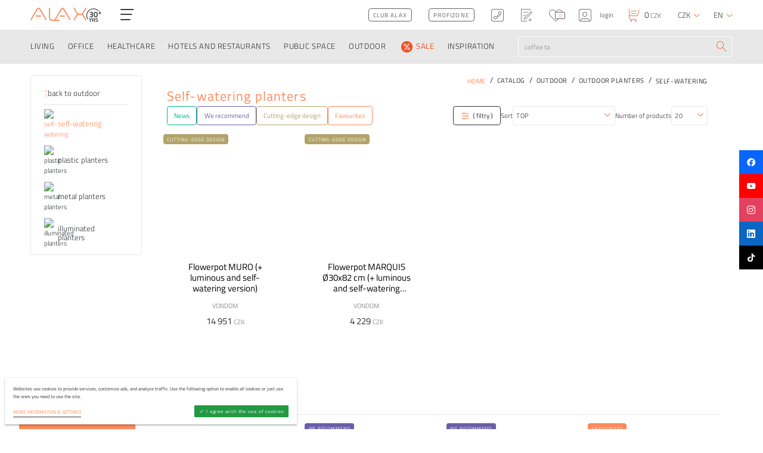

--- FILE ---
content_type: text/html; charset=utf-8
request_url: https://www.alax.cz/en/outdoor-planters/self-watering/
body_size: 30510
content:
<!DOCTYPE html><!--[if lt IE 10]><html class="no-js ie" lang="en"><![endif]--><!--[if gt IE 10]><!--><html class="no-js" lang="en"><!--<![endif]--><head><meta charset="utf-8" /><meta http-equiv="X-UA-Compatible" content="IE=edge" /><meta name="format-detection" content="telephone=no"><meta name="description" content="Design self-watering pots Has this ever happened to you too? You went on holiday and when you returned home you found a dying plant that hadn't seen water for…"><title>Self-watering - Alax.cz e-shop</title><meta name="viewport" content="width=device-width, user-scalable=no, viewport-fit=cover" /><meta name="format-detection" content="telephone=no"><meta name="SKYPE_TOOLBAR" content="SKYPE_TOOLBAR_PARSER_COMPATIBLE"><link rel="alternate" hreflang="cs" href="https://www.alax.cz/samozavlazovaci/" /><link rel="alternate" hreflang="sk" href="https://www.alax.cz/sk/samozavlazovaci/" /><link rel="alternate" hreflang="en" href="https://www.alax.cz/en/outdoor-planters/self-watering/" /><meta name="twitter:card" content="summary"><meta name="twitter:site" content="Self-watering"><meta name="twitter:title" content="Self-watering"><meta name="twitter:description" content="Design self-watering pots Has this ever happened to you too? You went on holiday and when you returned home you found a dying plant that hadn't seen water for…"><meta name="twitter:image" content="https://www.alax.cz"><meta property="og:title" content="Self-watering" /><meta property="og:type" content="ALAX.cz" /><meta property="og:image" content="https://www.alax.cz" /><meta property="og:url" content="https://www.alax.cz/en/outdoor-planters/self-watering/" /><meta property="og:description" content="Design self-watering pots Has this ever happened to you too? You went on holiday and when you returned home you found a dying plant that hadn't seen water for…" /><meta property="og:site_name" content="Self-watering" /><link rel="preconnect" href="https://cdn.jsdelivr.net" crossorigin><link rel="dns-prefetch" href="https://cdn.jsdelivr.net"><link rel="stylesheet" href="https://cdnjs.cloudflare.com/ajax/libs/slick-carousel/1.9.0/slick.min.css"><link rel="stylesheet" href="https://cdnjs.cloudflare.com/ajax/libs/lightgallery/1.6.12/css/lightgallery.min.css"><link rel="stylesheet" href="https://cdn.jsdelivr.net/npm/easy-autocomplete@1.3.5/dist/easy-autocomplete.min.css"><link rel="stylesheet" href="https://cdnjs.cloudflare.com/ajax/libs/hint.css/2.3.1/hint.min.css"><link rel="stylesheet" href="https://cdnjs.cloudflare.com/ajax/libs/air-datepicker/2.2.3/css/datepicker.min.css"><link rel="stylesheet" href="https://cdn.jsdelivr.net/npm/tom-select@2.3.1/dist/css/tom-select.min.css"><link rel="stylesheet" href="/dist/assets/core-xU4DcBvF.css"><link rel="stylesheet" href="/dist/assets/tailwind-BQDci4eW.css"><script>!function(e){"use strict"; var t = function(t, n, r){function o(e){return i.body?e():void setTimeout(function(){o(e)})}function l(){d.addEventListener && d.removeEventListener("load", l), d.media = r || "all"}var a, i = e.document, d = i.createElement("link"); if (n)a = n; else{var s = (i.body || i.getElementsByTagName("head")[0]).childNodes; a = s[s.length - 1]}var u = i.styleSheets; d.rel = "stylesheet", d.href = t, d.media = "only x", o(function(){a.parentNode.insertBefore(d, n?a:a.nextSibling)}); var f = function(e){for (var t = d.href, n = u.length; n--; )if (u[n].href === t)return e(); setTimeout(function(){f(e)})}; return d.addEventListener && d.addEventListener("load", l), d.onloadcssdefined = f, f(l), d}; "undefined" != typeof exports?exports.loadCSS = t:e.loadCSS = t}("undefined" != typeof global?global:this), function(e){if (e.loadCSS){var t = loadCSS.relpreload = {}; if (t.support = function(){try{return e.document.createElement("link").relList.supports("preload")} catch (t){}}, t.poly = function(){for (var t = e.document.getElementsByTagName("link"), n = 0; n < t.length; n++){var r = t[n]; "preload" === r.rel && "style" === r.getAttribute("as") && (e.loadCSS(r.href, r), r.rel = null)}}, !t.support()){t.poly(); var n = e.setInterval(t.poly, 300); e.addEventListener && e.addEventListener("load", function(){e.clearInterval(n)})}}}(this)</script><style>.preload > * {opacity:0}</style><script></script><link rel="apple-touch-icon" sizes="180x180" href="/favicons/apple-touch-icon.png"><link rel="icon" type="image/png" sizes="32x32" href="/favicons/favicon-32x32.png"><link rel="icon" type="image/png" sizes="16x16" href="/favicons/favicon-16x16.png"><link rel="manifest" href="/favicons/site.webmanifest"><link rel="mask-icon" href="/favicons/safari-pinned-tab.svg" color="#5bbad5"><link rel="shortcut icon" href="/favicons/favicon.ico"><meta name="msapplication-TileColor" content="#da532c"><meta name="msapplication-config" content="/favicons/browserconfig.xml"><meta name="theme-color" content="#ffffff"><script src="https://cdnjs.cloudflare.com/ajax/libs/lazysizes/5.2.2/lazysizes.min.js" async></script><meta name="msvalidate.01" content="A3005CEF2927E7A17ED5B2F0627408A8" /><script type="text/plain" data-cookieconsent="performance"> !function(f, b, e, v, n, t, s){ if (f.fbq)return; n = f.fbq = function(){ n.callMethod? n.callMethod.apply(n, arguments):n.queue.push(arguments)}; if (!f._fbq)f._fbq = n; n.push = n; n.loaded = !0; n.version = '2.0'; n.queue = []; t = b.createElement(e); t.async = !0; t.src = v; s = b.getElementsByTagName(e)[0]; s.parentNode.insertBefore(t, s)}(window, document, 'script', 'https://connect.facebook.net/en_US/fbevents.js'); fbq('init', '902576229827176'); fbq('track', 'PageView'); </script><link rel="canonical" href="https://www.alax.cz/en/outdoor-planters/self-watering/"><link rel="stylesheet" href="https://packages.newlogic.cz/newlogic-cookieconsent/1.0.0/css/newlogic-cookieconsent-lui.min.css"><script> window.dataLayer = window.dataLayer || []; function gtag(){ window.dataLayer.push(arguments) } gtag('consent', 'default', { 'ad_storage': 'denied', 'analytics_storage': 'denied', 'ad_user_data': 'denied', 'ad_personalization': 'denied' }); </script><!-- Global site tag (gtag.js) - Google Analytics --><script async src="https://www.googletagmanager.com/gtag/js" nonce="" data-cookieconsent-delay="2000"></script><script nonce="" > window.dataLayer = window.dataLayer || []; function gtag(){dataLayer.push(arguments);} gtag('js', new Date()); gtag('config', 'G-9K003GX1BQ'); </script><script nonce="" > gtag('consent', 'update', { 'ad_storage': 'granted', 'analytics_storage': 'granted' }); gtag('consent', 'update', { 'ad_user_data': 'granted', 'ad_personalization': 'granted' }); </script><!-- Global site tag (gtag.js) - Google Ads: 1041231381 --><script type="text/plain" data-cookieconsent="performance" src="https://www.googletagmanager.com/gtag/js?id=AW-1041231381"></script><script type="text/plain" data-cookieconsent="performance"> window.dataLayer = window.dataLayer || []; function gtag() { dataLayer.push(arguments); } gtag('js', new Date()); gtag('config', 'AW-1041231381'); </script><script> !function(b,i,a,n,o,p,x) {if(b.bianoTrack)return;o=b.bianoTrack=function(){o.callMethod? o.callMethod.apply(o,arguments):o.queue.push(arguments)}; o.push=o;o.queue=[];p=i.createElement(a);p.async=!0;p.src=n; x=i.getElementsByTagName(a)[0];x.parentNode.insertBefore(p,x) }(window,document,'script','https://pixel.biano.cz/min/pixel.js'); bianoTrack('init', 'cz09b5ab4085ab5b09e18895af4fddefde521fe44c'); </script><script async src="https://scripts.luigisbox.com/LBX-353142.js"></script><script type="text/javascript" id="pap_x2s6df8d" src="https://login.affial.com/scripts/8m338kj"></script><script type="text/javascript"> PostAffTracker.setAccountId('b3ccc760'); PostAffTracker.track(); </script><script type="text/javascript"> (function(w, d, t, r, u) { var f, n, i; w[u] = w[u] || [], f = function() { var o = { ti: "187017447" }; o.q = w[u], w[u] = new UET(o), w[u].push("pageLoad") }, n = d.createElement(t), n.src = r, n.async = 1, n.onload = n.onreadystatechange = function() { var s = this.readyState; s && s !== "loaded" && s !== "complete" || (f(), n.onload = n.onreadystatechange = null) }, i = d.getElementsByTagName(t)[0], i.parentNode.insertBefore(n, i) }) (window, document, "script", "//bat.bing.com/bat.js", "uetq"); </script><script id="ehc" type="text/javascript"> (function() { var ehcjs = document.createElement('script'); ehcjs.id = 'ehcjs'; ehcjs.src = 'https://ehub.cz/system/scripts/click.js.php'; ehcjs.async = true; ehcjs.defer = true; ehcjs.addEventListener('load', function() { var ehubClick = new EhubClick(); ehubClick.setCampaignId('6ef5aabe'); ehubClick.process(); }); document.head.appendChild(ehcjs); })(); </script><style> .grecaptcha-badge { display: none; } .easy-autocomplete-container { display: block !important; } </style><!-- Google Tag Manager --><script>(function(w,d,s,l,i){w[l]=w[l]||[];w[l].push({'gtm.start': new Date().getTime(),event:'gtm.js'});var f=d.getElementsByTagName(s)[0], j=d.createElement(s),dl=l!='dataLayer'?'&l='+l:'';j.async=true;j.src= 'https://www.googletagmanager.com/gtm.js?id='+i+dl;f.parentNode.insertBefore(j,f); })(window,document,'script','dataLayer','GTM-572BQ26W'); </script><!-- End Google Tag Manager --><!-- Meta Pixel Code --><script> !function(f,b,e,v,n,t,s) {if(f.fbq)return;n=f.fbq=function(){n.callMethod? n.callMethod.apply(n,arguments):n.queue.push(arguments)}; if(!f._fbq)f._fbq=n;n.push=n;n.loaded=!0;n.version='2.0'; n.queue=[];t=b.createElement(e);t.async=!0; t.src=v;s=b.getElementsByTagName(e)[0]; s.parentNode.insertBefore(t,s)}(window, document,'script', 'https://connect.facebook.net/en_US/fbevents.js'); fbq('init', '3326245801003708'); fbq('track', 'PageView'); </script><noscript><img height="1" width="1" style="display:none" src="https://www.facebook.com/tr?id=3326245801003708&ev=PageView&noscript=1" /></noscript><!-- End Meta Pixel Code --><!-- Tanganica pixel --><script> (function(w, d, s, l, i) { w[l] = w[l] || []; w[l].push({ 'gtm.start': new Date().getTime(), event: 'gtm.js' }); var f = d.getElementsByTagName(s)[0], j = d.createElement(s), dl = l != 'dataLayer' ? '&l=' + l : ''; j.async = true; j.src = 'https://www.googletagmanager.com/gtm.js?id=' + i + dl; f.parentNode.insertBefore(j, f); })(window, document, 'script', 'dataLayer', 'GTM-TRS5RSN'); </script><!-- End Tanganica pixel --></head><body class="sp preload"><noscript><iframe src="https://www.googletagmanager.com/ns.html?id=GTM-572BQ26W" height="0" width="0" style="display:none;visibility:hidden"></iframe></noscript><div id="layout" data-anchor-elm="layout"><header id="layout_header" class="header_lite"><div class="header"><div class="container"><div class="row"><div class="col text-left"><div class="part_header_logo"><a href="/en/" class="part_ui_logo"><span class="elm_logo_inner"><i class="icon icon-logo"></i><svg viewBox="0 0 24 24"><path fill="currentColor" d="M19.365 8.907v-.996h1.809v-1.82h.997v1.82H24v.996h-1.83v1.84h-.996v-1.84zm-2.659 8.55c-.75 0-1.124.262-1.124.788 0 .271.088.464.266.58.176.115.568.256 1.173.424.605.169 1.031.37 1.279.603.248.233.372.6.372 1.101 0 .638-.182 1.115-.545 1.43-.363.316-.857.474-1.483.474-.501 0-1.056-.06-1.664-.177l-.319-.062.098-.788c.796.106 1.404.16 1.823.16.732 0 1.098-.325 1.098-.975 0-.253-.083-.44-.248-.562-.165-.12-.537-.253-1.115-.398-.579-.145-1.01-.344-1.293-.598-.283-.253-.424-.655-.424-1.204 0-.548.178-.963.535-1.243.357-.28.851-.42 1.483-.42.454 0 .991.052 1.61.159l.31.053-.08.796c-.825-.094-1.41-.141-1.752-.141m-3.903 1.177c0-.726-.349-1.089-1.045-1.089h-1.32v2.205h1.338c.354 0 .613-.102.779-.306.165-.203.248-.474.248-.81M10.439 20.6v2.16h-.983v-6.064h2.302c1.369 0 2.054.644 2.054 1.93 0 .862-.331 1.446-.992 1.753l1 2.381h-1.08l-.876-2.16zm-3.612 2.16h-.991v-2.496l-1.903-3.568h1.106l1.283 2.603 1.293-2.603h1.098l-1.886 3.568zM11.3 1.143c-6.23 0-11.3 5.07-11.3 11.3 0 2.213.641 4.277 1.745 6.021l.865-.547a10.21 10.21 0 0 1-1.586-5.474c0-5.666 4.61-10.275 10.276-10.275 3.168 0 6.005 1.44 7.891 3.701l.846-.585a11.283 11.283 0 0 0-8.737-4.14m4.965 7.396c-.264-.465-.703-.697-1.316-.697-.613 0-1.054.232-1.322.697-.269.464-.403 1.28-.403 2.446 0 1.167.138 1.974.415 2.421.277.447.716.67 1.316.67.6 0 1.035-.223 1.303-.67.269-.447.403-1.254.403-2.421 0-1.167-.132-1.982-.396-2.446m-3.711-.908c.532-.685 1.33-1.028 2.395-1.028 1.064 0 1.86.34 2.389 1.022.528.682.792 1.808.792 3.38 0 1.57-.266 2.682-.798 3.334-.533.651-1.329.977-2.39.977-1.06 0-1.856-.324-2.388-.97-.533-.648-.799-1.758-.799-3.33 0-1.57.266-2.699.799-3.385m-7.493-.62c.792-.272 1.66-.408 2.606-.408.945 0 1.633.181 2.063.543.43.362.645.935.645 1.718 0 .341-.066.648-.198.92-.132.273-.266.47-.402.594a4.4 4.4 0 0 1-.511.39c.451.213.777.445.977.696.2.251.3.658.3 1.22 0 .894-.223 1.557-.67 1.987-.447.43-1.16.645-2.14.645a9.22 9.22 0 0 1-1.265-.096c-.46-.064-.826-.13-1.099-.198l-.396-.102.09-1.099c.937.17 1.763.256 2.478.256 1.022-.009 1.533-.46 1.533-1.354 0-.41-.132-.72-.396-.933-.264-.213-.613-.324-1.047-.332h-1.7V10.27h1.7c.315 0 .607-.13.875-.39s.402-.575.402-.945-.117-.646-.351-.824c-.235-.18-.556-.269-.965-.269-.673 0-1.367.06-2.082.179l-.332.064zm0 0"/></svg></span><i>We make life better</i></a><div class="part_ui_menu_small"><a href="#" class="part_ui_menu" data-open-small-menu><i class="icon icon-menu"></i></a><ul class="elm_menu_content"><li><a href="/en/about/"><i>About us</i></a><div class="sub"><ul><li><a href="/en/about/buying-guide/"><i>Buying guide</i></a></li></ul></div></li><li><a href="/en/team/"><i>Our team</i></a></li><li><a href="/en/references/"><i>References</i></a></li><li><a href="/en/services/"><i>Services</i></a><div class="sub"><ul><li><a href="/en/services/architectural-designs/"><i>Architectural designs</i></a></li><li><a href="/en/services/fit-out/"><i>Fit out</i></a></li><li><a href="/en/services/green-walls/"><i>The Green Walls</i></a></li><li><a href="/en/services/our-showrooms/"><i>Our showrooms</i></a></li></ul></div></li><li><a href="/en/brands/"><i>Brands</i></a></li><li><a href="/en/designers/"><i>Designers</i></a></li><li><a href="/en/contact/"><i>Contact</i></a></li></ul></div><a href="#" class="part_ui_menu ssm-toggle-nav"><i class="icon icon-menu"></i></a></div></div><div class="col text-right"><div class="part_header_actions"><div class="part_header_actions_options"><button type="button" class="item only-devices elm_search_toggle" data-show-search><i class="icon icon-search"></i></button><a href="/en/club-alax-new/" class="item part_ui_btn part_ui_btn_outline color-c only-desktop"><i>Club ALAX</i></a><a href="/en/profizone-without-registration/" class="item part_ui_btn part_ui_btn_outline color-c only-desktop"><i>Profizone</i></a><a href="tel:+420601132492" class="item only-desktop hint--bottom" data-hint="+420 601 132 492"><i class="icon icon-tel"></i></a><a href="/en/wishlist/" class="item hint--bottom" data-hint="Wishlist"><i class="icon icon-wishlist"></i></a><a href="/en/oblibene/" class="item hint--bottom" id="snippet-header-favourite" data-hint="Oblíbené"><i class="icon icon-like"></i><i>0</i></a><button data-href="?do=dialogLogin" class="ajax item" data-login><i class="icon icon-user"></i><i class="only-desktop">login</i></button></div><a href="/en/kosik/" class="part_header_cart" id="snippet-header-basket" data-snippet-id="snippet-header-basket"><i class="icon icon-cart"></i><i><b data-cart-number>0</b>&nbsp;CZK</i></a><div class="part_header_actions_lang"><strong class="title"><i>Currency</i></strong><a href="#" title="Currency" class="item" data-lang><i>CZK</i><i class="icon icon-chevron-down"></i></a><ul class="list"><li><button data-action="changeCurrency" data-currency="CZK" title="" class="item" style="display: inline"><i>CZK</i></button></li><li><button data-action="changeCurrency" data-currency="EUR" title="" class="item" style="display: inline"><i>EUR</i></button></li></ul></div><div class="part_header_actions_lang"><strong class="title"><i>Language</i></strong><a href="#" title="Language" class="item" data-lang><i>en</i><i class="icon icon-chevron-down"></i></a><ul class="list"><li><a href="/samozavlazovaci/?currency=CZK" title="" class="item"><i>cs</i></a></li><li><a href="/sk/samozavlazovaci/?currency=EUR" title="" class="item"><i>sk</i></a></li><li><a href="/en/outdoor-planters/self-watering/?currency=EUR" title="" class="item"><i>en</i></a></li></ul></div></div><nav class="part_header_nav"><strong class="title"><i>Menu</i></strong><ul><li data-sub><a href="/en/about/" ><i>About us</i></a><div class="sub"><ul><li><a href="/en/about/buying-guide/" ><i>Buying guide</i></a></li></ul></div></li><li ><a href="/en/team/" ><i>Our team</i></a></li><li ><a href="/en/references/" ><i>References</i></a></li><li data-sub><a href="/en/services/" ><i>Services</i></a><div class="sub"><ul><li><a href="/en/services/architectural-designs/" ><i>Architectural designs</i></a></li><li><a href="/en/services/fit-out/" ><i>Fit out</i></a></li><li><a href="/en/services/green-walls/" ><i>The Green Walls</i></a></li><li><a href="/en/services/our-showrooms/" ><i>Our showrooms</i></a></li></ul></div></li><li ><a href="/en/brands/" ><i>Brands</i></a></li><li ><a href="/en/designers/" ><i>Designers</i></a></li><li ><a href="/en/contact/" ><i>Contact</i></a></li></ul></nav></div></div></div></div><div class="header_nav"><div class="container"><div class="row"><div class="col menu"><a href="/" class="part_ui_logo"><i class="icon icon-logo"></i></a><div class="part_ui_menu_small"><a href="#" class="part_ui_menu" data-open-small-menu><i class="icon icon-menu"></i></a><ul class="elm_menu_content"><li><a href="/en/about/"><i>About us</i></a><div class="sub"><ul><li><a href="/en/about/buying-guide/"><i>Buying guide</i></a></li></ul></div></li><li><a href="/en/team/"><i>Our team</i></a></li><li><a href="/en/references/"><i>References</i></a></li><li><a href="/en/services/"><i>Services</i></a><div class="sub"><ul><li><a href="/en/services/architectural-designs/"><i>Architectural designs</i></a></li><li><a href="/en/services/fit-out/"><i>Fit out</i></a></li><li><a href="/en/services/green-walls/"><i>The Green Walls</i></a></li><li><a href="/en/services/our-showrooms/"><i>Our showrooms</i></a></li></ul></div></li><li><a href="/en/brands/"><i>Brands</i></a></li><li><a href="/en/designers/"><i>Designers</i></a></li><li><a href="/en/contact/"><i>Contact</i></a></li></ul></div><a href="#" class="part_ui_menu ssm-toggle-nav"><i class="icon icon-menu"></i></a></div><div class="col text-left"><nav class="part_header_categories"><strong class="title"><i>Categories</i></strong><ul><li><a href="/en/living/" data-sub ><i > LIVING </i></a><div class="sub"><div class="scroll"><div class="row"><div class="col col-3"><div class="column"><div class="elm_img"><img src="/userfiles/169_stereo-4-g-rossa_1476375089_50x50_ft_90.jpg" alt="CHAIRS" title="CHAIRS" loading="lazy" /></div></div><div class="column"><a href="/en/chairs/" class="title"><i>CHAIRS</i></a><ul><li><a href="/en/chairs/dining-chairs/"><i>Dining chairs</i></a></li><li><a href="/en/chairs/dining-chairs/1761837059/"><i>Luxury dining chairs</i></a></li><li><a href="/en/chairs/stools/"><i>Stools</i></a></li><li><a href="/en/chairs/folding-chairs/"><i>Folding chairs</i></a></li><li><a href="/en/chairs/bar-stools/"><i>Bar stools</i></a></li><li><a href="/en/chairs/childrens-chairs/"><i>Children's chairs</i></a></li><li><a href="/en/chairs/office-chairs/"><i>Office chairs</i></a></li><li><a href="/en/chairs/outdoor-chairs/"><i>Outdoor chairs</i></a></li><li><a href="/en/chairs/rocking-chairs/"><i>Rocking chairs</i></a></li></ul></div></div><div class="col col-3"><div class="column"><div class="elm_img"><img src="/userfiles/arki-table-wood_001_slider_1476375738_50x50_ft_90.jpg" alt="TABLES AND DESKS" title="TABLES AND DESKS" loading="lazy" /></div></div><div class="column"><a href="/en/tables-and-desks/" class="title"><i>TABLES AND DESKS</i></a><ul><li><a href="/en/tables-and-desks/dining-tables/"><i>Dining tables</i></a></li><li><a href="/en/tables-and-desks/folding-dining-tables/"><i>Folding dining tables</i></a></li><li><a href="/en/tables-and-desks/bar-tables/"><i>Bar tables</i></a></li><li><a href="/en/tables-and-desks/table-bases/"><i>Table bases</i></a></li><li><a href="/en/tables-and-desks/table-tops/"><i>Table tops</i></a></li><li><a href="/en/tables-and-desks/coffee-and-side-tables/"><i>Coffee and side tables</i></a></li><li><a href="/en/tables-and-desks/childrens-tables/"><i>Children's tables</i></a></li><li><a href="/en/tables-and-desks/console-and-nightstands/"><i>Console and nightstands</i></a></li><li><a href="/en/tables-and-desks/desks-and-computer-desks/"><i>Desks and computer desks</i></a></li><li><a href="/en/polohovaci-stoly/"><i>Polohovací stoly</i></a></li><li><a href="/en/tables-and-desks/outdoor-tables/"><i>Outdoor tables</i></a></li><li><a href="/en/table-and-desks/tv-stands/"><i>TV stands</i></a></li></ul></div></div><div class="col col-3"><div class="column"><div class="elm_img"><img src="/userfiles/havanna-b1_1476375800_50x50_ft_90.jpg" alt="ARMCHAIRS" title="ARMCHAIRS" loading="lazy" /></div></div><div class="column"><a href="/en/armchairs/" class="title"><i>ARMCHAIRS</i></a><ul><li><a href="/en/armchairs/lounge-chairs/"><i>Lounge chairs</i></a></li><li><a href="/en/armchairs/swivel-chairs/"><i>Swivel chairs</i></a></li><li><a href="/en/armchairs/rocking-chairs/"><i>Rocking chairs</i></a></li><li><a href="/en/armchairs/folding-armchairs/"><i>Folding armchairs</i></a></li><li><a href="/en/armchairs/chaise-longue-loungers/"><i>Chaise longue, loungers</i></a></li><li><a href="/en/armchairs/poufs-and-footstools/"><i>Poufs and footstools</i></a></li><li><a href="/en/armchairs/outdoor-armchairs/"><i>Outdoor armchairs</i></a></li></ul></div></div><div class="col col-3"><div class="column"><div class="elm_img"><img src="/userfiles/20190203160225_stua-costura-hsidhcfia410-silu-ig_1610530714_1920x1080_ff_90_1684756702_50x50_ft_90.jpg" alt="SOFAS" title="SOFAS" loading="lazy" /></div></div><div class="column"><a href="/en/sofas/" class="title"><i>SOFAS</i></a><ul><li><a href="/en/sofas/standard-sofas/"><i>Standard sofas</i></a></li><li><a href="/en/sofas/convertible-sofa-beds/"><i>Convertible sofa beds</i></a></li><li><a href="/en/sofas/modular-sofas/"><i>Modular sofas</i></a></li><li><a href="/en/sofas/poufs-ottomans-footstools/"><i>Poufs, ottomans, footstools</i></a></li><li><a href="/en/sofas/benches/"><i>Benches</i></a></li><li><a href="/en/sofas/bean-bags/"><i>Bean bags</i></a></li><li><a href="/en/sofas/outdoor-sofas/"><i>Outdoor sofas</i></a></li></ul></div></div><div class="col col-3"><div class="column"><div class="elm_img"><img src="/userfiles/pag-134_1476376266_50x50_ft_90.jpg" alt="BEDROOM" title="BEDROOM" loading="lazy" /></div></div><div class="column"><a href="/en/bedroom/" class="title"><i>BEDROOM</i></a><ul><li><a href="/en/bedroom/bedroom-sets/"><i>Bedroom sets</i></a></li><li><a href="/en/bedroom/beds/"><i>Beds</i></a></li><li><a href="/en/bedroom/bedside-tables/"><i>Bedside tables</i></a></li><li><a href="/en/bedroom/dressing-tables/"><i>Dressing tables</i></a></li><li><a href="/en/bedroom/chests-of-drawers-and-closets/"><i>Chests of drawers and closets</i></a></li><li><a href="/en/bedroom/wardrobes/"><i>Wardrobes</i></a></li><li><a href="/en/bedroom/mattresses-and-foundations/"><i>Mattresses and foundations</i></a></li></ul></div></div><div class="col col-3"><div class="column"><div class="elm_img"><img src="/userfiles/fac2_1476376446_50x50_ft_90.jpg" alt="LIVING ROOM" title="LIVING ROOM" loading="lazy" /></div></div><div class="column"><a href="/en/living-room/" class="title"><i>LIVING ROOM</i></a><ul><li><a href="/en/living-room/living-room-sets/"><i>Living room sets</i></a></li><li><a href="/en/living-room/cabinets-and-chests-of-drawers/"><i>Cabinets and chests of drawers</i></a></li><li><a href="/en/living-room/bookcases/"><i>Bookcases</i></a></li><li><a href="/en/living-room/coffee-and-side-tables/"><i>Coffee and side tables</i></a></li><li><a href="/en/living-room/shelfs/"><i>Shelfs</i></a></li><li><a href="/en/living-room/tv-stands/"><i>TV stands</i></a></li></ul></div></div><div class="col col-3"><div class="column"><div class="elm_img"><img src="/userfiles/53071738_1476377012_50x50_ft_90.jpg" alt="KIDS" title="KIDS" loading="lazy" /></div></div><div class="column"><a href="/en/kids/" class="title"><i>KIDS</i></a><ul><li><a href="/en/kids/furniture-series/"><i>Furniture series</i></a></li><li><a href="/en/kids/sets/"><i>Sets</i></a></li><li><a href="/en/kids/beds/"><i>Beds</i></a></li><li><a href="/en/kids/kids-bedside-tables/"><i>Kids bedside tables</i></a></li><li><a href="/en/kids/kids-tables/"><i>Kids tables</i></a></li><li><a href="/en/kids/containers/"><i>Containers</i></a></li><li><a href="/en/kids/kids-and-teens-chairs-and-desks/"><i>Kids and teens chairs and desks</i></a></li><li><a href="/en/kids/kids-chairs-and-stools/"><i>Kids chairs and stools</i></a></li><li><a href="/en/kids/chest-of-drawers-and-wardrobes/"><i>Chests of drawers and wardrobes</i></a></li><li><a href="/en/kids/bean-bags/"><i>Bean bags</i></a></li><li><a href="/en/kids/accessories-and-toys/"><i>Accessories and toys</i></a></li><li><a href="/en/kids/mattresses-and-foundation/"><i>Mattresses and foundation</i></a></li><li><a href="/en/kids/childrens-lighting/"><i>Children's lighting</i></a></li></ul></div></div><div class="col col-3"><div class="column"><div class="elm_img"><img src="/userfiles/panton-coatstand-002_1476377094_50x50_ft_90.jpg" alt="HALLWAY" title="HALLWAY" loading="lazy" /></div></div><div class="column"><a href="/en/hallway/" class="title"><i>HALLWAY</i></a><ul><li><a href="/en/predsinove-walls/private-councils/"><i>Furniture series</i></a></li><li><a href="/en/hallway/hallway-sets/"><i>Hallway sets</i></a></li><li><a href="/en/hallway/shoe-cabinets/"><i>Shoe cabinets</i></a></li><li><a href="/en/hallway/coat-racks/"><i>Coat racks</i></a></li><li><a href="/en/hallway/hooks/"><i>Hooks</i></a></li><li><a href="/en/hallway/benches/"><i>Benches</i></a></li><li><a href="/en/hallway/umbrella-stands/"><i>Umbrella stands</i></a></li><li><a href="/en/hallway/mirrors/"><i>Mirrors</i></a></li><li><a href="/en/hallway/hangers/"><i>Hangers</i></a></li><li><a href="/en/hallway/other-accessories/"><i>Other accessories</i></a></li></ul></div></div><div class="col col-3"><div class="column"><div class="elm_img"><img src="/userfiles/tb-sahara-round-burgundy-56105_1575013250_1920x1080_ff_90_1684756231_50x50_ft_90.jpg" alt="RUGS" title="RUGS" loading="lazy" /></div></div><div class="column"><a href="/en/rugs/" class="title"><i>RUGS</i></a><ul><li><a href="/en/rugs/patterned/"><i>Patterned</i></a></li><li><a href="/en/rugs/monochromatic/"><i>Monochromatic</i></a></li><li><a href="/en/rugs/kids/"><i>Kids rugs</i></a></li><li><a href="/en/rugs/outdoor/"><i>Outdoor rugs</i></a></li></ul></div></div><div class="col col-3"><div class="column"><div class="elm_img"><img src="/userfiles/r12054_02_1481197726_1920x1080_ff_90-cropped_1684756788_50x50_ft_90.jpg" alt="LIGHTING" title="LIGHTING" loading="lazy" /></div></div><div class="column"><a href="/en/lighting/" class="title"><i>LIGHTING</i></a><ul><li><a href="/en/lighting/floor-lamps/"><i>Floor lamps</i></a></li><li><a href="/en/lighting/table-lamps/"><i>Table lamps</i></a></li><li><a href="/en/lighting/pendant-lamps/"><i>Pendant lamps</i></a></li><li><a href="/en/lighting/ceiling-lights/"><i>Ceiling lights</i></a></li><li><a href="/en/lighting/wall-lights/"><i>Wall lights</i></a></li><li><a href="/en/lighting/illuminated-furniture/"><i>Illuminated furniture</i></a></li><li><a href="/en/lighting/illuminated-flower-pots/"><i>Illuminated flower pots</i></a></li></ul></div></div><div class="col col-3"><div class="column"><div class="elm_img"><img src="/userfiles/vondom-stones-40993-xl_1476377676_50x50_ft_90.jpg" alt="POTS AND PLANTERS" title="POTS AND PLANTERS" loading="lazy" /></div></div><div class="column"><a href="/en/pots-and-planters/" class="title"><i>POTS AND PLANTERS</i></a><ul><li><a href="/en/pots-and-planters/plastic-flower-pots/"><i>Plastic flower pots</i></a></li><li><a href="/en/pots-and-planters/metal-flower-pots/"><i>Metal flower pots</i></a></li><li><a href="/en/pots-and-planters/illuminated-flower-pots/"><i>Illuminated flower pots</i></a></li></ul></div></div><div class="col col-3"><div class="column"><div class="elm_img"><img src="/userfiles/barcelona_z1_1476378024_50x50_ft_90.jpg" alt="HOME ACCESSORIES" title="HOME ACCESSORIES" loading="lazy" /></div></div><div class="column"><a href="/en/home-accessories/" class="title"><i>HOME ACCESSORIES</i></a><ul><li><a href="/en/home-accessories/mirrors/"><i>Mirrors</i></a></li><li><a href="/en/home-accessories/trash-cans/"><i>Trash cans</i></a></li><li><a href="/en/home-accessories/decoration-vases-bowls/"><i>Decoration, vases, bowls</i></a></li><li><a href="/en/home-accessories/clocks/"><i>Clocks</i></a></li><li><a href="/en/home-accessories/baskets/"><i>Baskets</i></a></li><li><a href="/en/home-accessories/interior-green/"><i>Interior greenery</i></a></li><li><a href="/en/home-accessories/wall-art/"><i>Wall art</i></a></li><li><a href="/en/home-accessories/tv-holders/"><i>TV holders</i></a></li><li><a href="/en/home-accessories/newspaper-and-magazine-racks/"><i>Newspaper and magazine racks</i></a></li><li><a href="/en/home-accessories/fireplace-accessories/"><i>Fireplace accessories</i></a></li><li><a href="/en/home-accessories/other/"><i>Other</i></a></li></ul></div></div><div class="col col-3"><div class="column"><div class="elm_img"><img src="/userfiles/mybook-mybook-01-p-b_1604666943_1920x1080_ff_90-cropped-1-_1684756944_50x50_ft_90.jpg" alt="STORAGE SYSTEMS" title="STORAGE SYSTEMS" loading="lazy" /></div></div><div class="column"><a href="/en/storage-systems/" class="title"><i>STORAGE SYSTEMS</i></a><ul><li><a href="/en/storage-systems/bookcases/"><i>Bookcases</i></a></li><li><a href="/en/storage-systems/cabinets/"><i>Cabinets</i></a></li><li><a href="/en/storage-systems/chests-of-drawers/"><i>Chests of drawers</i></a></li><li><a href="/en/storage-systems/wardrobes/"><i>Wardrobes</i></a></li><li><a href="/en/storage-systems/nightstands/"><i>Nightstands</i></a></li></ul></div></div><div class="col col-3"><div class="column"><div class="elm_img"><img src="/userfiles/vista-68949_1487248424_1920x1080_ff_90_1684757053_50x50_ft_90.jpg" alt="BATHROOM" title="BATHROOM" loading="lazy" /></div></div><div class="column"><a href="/en/bathroom/" class="title"><i>BATHROOM</i></a><ul><li><a href="/en/bathroom/bathroom-vanities/"><i>Bathroom vanities</i></a></li></ul></div></div><div class="col col-3"><div class="column"><div class="elm_img"><img src="/userfiles/karafa_1501075786_50x50_ft_90.jpg" alt="KITCHEN" title="KITCHEN" loading="lazy" /></div></div><div class="column"><a href="/en/kitchen/" class="title"><i>KITCHEN</i></a><ul><li><a href="/en/kitchen/tableware/"><i>Tableware</i></a></li><li><a href="/en/kuchyne/kuchynsky-nabytek/"><i>Kuchyňský nábytek</i></a></li></ul></div></div></div></div></div></li><li><a href="/en/office/" data-sub ><i > OFFICE </i></a><div class="sub"><div class="scroll"><div class="row"><div class="col col-3"><div class="column"><div class="elm_img"><img src="/userfiles/nova-wood-multipurpose-desks-1-pro-b-arcit18-cropped_1672741251_50x50_ft_90.jpg" alt="OFFICE FURNITURE NARBUTAS" title="OFFICE FURNITURE NARBUTAS" loading="lazy" /></div></div><div class="column"><a href="/en/office-furniture-cloth/" class="title"><i>OFFICE FURNITURE NARBUTAS</i></a><ul><li><a href="/en/office-furniture-narbut/tables/"><i>Tables</i></a></li><li><a href="/en/office-furniture-containers/"><i>Cabinets and containers</i></a></li><li><a href="/en/office-furniture-narbut/acoustics/"><i>Acoustics</i></a></li><li><a href="/en/kancelarsky-nabytek-narbutas/zidle/"><i>Chairs</i></a></li><li><a href="/en/office-furniture-narbut/executive-furniture/"><i>Executive furniture</i></a></li><li><a href="/en/office-furniture-narbut/reception/"><i>Reception</i></a></li></ul></div></div><div class="col col-3"><div class="column"><div class="elm_img"><img src="/userfiles/composizione_flap_parete_mista_02_1504598689_1920x1080_ff_90_1684762906_50x50_ft_90.jpg" alt="ACOUSTIC PANELS" title="ACOUSTIC PANELS" loading="lazy" /></div></div><div class="column"><a href="/en/office/acoustic-panels/" class="title"><i>ACOUSTIC PANELS</i></a><ul><li><a href="/en/office/acoustic-panels/acoustic-desk-screens/"><i>Acoustic desk screens</i></a></li><li><a href="/en/office/acoustic-panels/acoustic-free-standing-screens/"><i>Acoustic free standing screens</i></a></li><li><a href="/en/office/acoustic-panels/acoustic-wall-panles/"><i>Acoustic wall panels</i></a></li><li><a href="/en/office/acoustic-panels/acoustic-ceiling-panels/"><i>Acoustic ceiling panels</i></a></li><li><a href="/en/office/acoustic-panels/suspended-acoustic-panels/"><i>Suspended acoustic panels</i></a></li><li><a href="/en/office/acoustic-panels/acoustic-sofas-pods/"><i>Acoustic sofas, pods</i></a></li><li><a href="/en/office/acoustic-panels/other-acoustic-furniture/"><i>Other acoustic furniture</i></a></li><li><a href="/en/office/acoustic-panels/acoustic-boxes/"><i>Acoustic booths</i></a></li></ul></div></div><div class="col col-3"><div class="column"><div class="elm_img"><img src="/userfiles/b_motion-narbutas-furniture-company-300575-relc2ca71c4_15899769243681_1920x1080_ff_90_1684762450_50x50_ft_90.jpg" alt="OFFICE FURNITURE" title="OFFICE FURNITURE" loading="lazy" /></div></div><div class="column"><a href="/en/office/office-furniture/" class="title"><i>OFFICE FURNITURE</i></a><ul><li><a href="/en/office/office-furniture/furniture-series/"><i>Furniture series</i></a></li><li><a href="/en/office/office-furniture/office-sets/"><i>Office sets</i></a></li><li><a href="/en/office/office-furniture/office-tables/"><i>Office tables</i></a></li><li><a href="/en/office/office-furniture/bench-desks/"><i>Bench desks</i></a></li><li><a href="/en/office/office-furniture/conference-and-meeting-tables/"><i>Conference and meeting tables</i></a></li><li><a href="/en/office/office-furniture/sit-stand-desks/"><i>Sit-stand desks</i></a></li><li><a href="/en/office/office-furniture/pedestals/"><i>Pedestals</i></a></li><li><a href="/en/office/office-furniture/office-cabinets/"><i>Office cabinets</i></a></li><li><a href="/en/office/office-furniture/table-accessories/"><i>Table accessories</i></a></li></ul></div></div><div class="col col-3"><div class="column"><div class="elm_img"><img src="/userfiles/vee_table_03_1486384774_285x285_ft_90_1487707017_50x50_ft_90.jpg" alt="LUXURY OFFICE FURNITURE" title="LUXURY OFFICE FURNITURE" loading="lazy" /></div></div><div class="column"><a href="/en/office/luxury-office-furniture/" class="title"><i>LUXURY OFFICE FURNITURE</i></a><ul><li><a href="/en/office/luxury-office-furniture/furniture-series/"><i>Furniture series</i></a></li><li><a href="/en/office/luxury-office-furniture/office-sets/"><i>Office sets</i></a></li><li><a href="/en/office/luxury-office-furniture/office-tables/"><i>Office tables</i></a></li><li><a href="/en/luxury-height-adjustable-desks/"><i>Luxury height adjustable desks</i></a></li><li><a href="/en/office/luxury-office-furniture/conference-tables/"><i>Conference tables</i></a></li><li><a href="/en/office/luxury-office-furniture/pedestals/"><i>Pedestals</i></a></li><li><a href="/en/office/luxury-office-furniture/office-cabinets/"><i>Office cabinets</i></a></li><li><a href="/en/office/luxury-office-furniture/office-chests-of-drawers/"><i>Office chests of drawers</i></a></li></ul></div></div><div class="col col-3"><div class="column"><div class="elm_img"><img src="/userfiles/croppedimage511368-desk760_1487707287_50x50_ft_90.jpg" alt="SCREENS" title="SCREENS" loading="lazy" /></div></div><div class="column"><a href="/en/office/screens/" class="title"><i>SCREENS</i></a><ul><li><a href="/en/office/screens/desk-screens/"><i>Desk screens</i></a></li><li><a href="/en/office/screens/free-standing-screens/"><i>Free standing screens</i></a></li><li><a href="/en/office/screens/partitions/"><i>Partitions</i></a></li></ul></div></div><div class="col col-3"><div class="column"><div class="elm_img"><img src="/userfiles/veris-11sfl-chrom-p51pu_profim-1-_1471429520_285x285_ft_90_1487708677_50x50_ft_90.jpg" alt="OFFICE SEATING" title="OFFICE SEATING" loading="lazy" /></div></div><div class="column"><a href="/en/office/office-seating/" class="title"><i>OFFICE SEATING</i></a><ul><li><a href="/en/office/office-seating/office-chairs/"><i>Office chairs</i></a></li><li><a href="/en/office/office-seating/executive-chairs/"><i>Executive chairs</i></a></li><li><a href="/en/office/office-seating/conference-chairs/"><i>Conference chairs</i></a></li><li><a href="/en/office/office-seating/luxury-conference-chairs/"><i>Luxury conference chairs</i></a></li><li><a href="/en/barove-kancelarske-zidle/"><i>Bar office chairs</i></a></li><li><a href="/en/office/office-seating/beanbags-poufs-stools/"><i>Bean bags, poufs, stools</i></a></li><li><a href="/en/office/office-seating/auditorium-chairs/"><i>Auditorium chairs</i></a></li><li><a href="/en/office/office-seating/multi-seat-benches/"><i>Multi-seat benches</i></a></li><li><a href="/en/office/office-seating/workshop-and-laboratory-chairs/"><i>Workshop and laboratory chairs</i></a></li><li><a href="/en/office/office-seating/chairs-24-hours-operation/"><i>Chairs 24 hours operation</i></a></li><li><a href="/en/office/office-seating/accessories/"><i>Accessories</i></a></li></ul></div></div><div class="col col-3"><div class="column"><div class="elm_img"><img src="/userfiles/kreslo_1582030426_50x50_ft_90.jpg" alt="OFFICE ARMCHAIRS AND SOFAS" title="OFFICE ARMCHAIRS AND SOFAS" loading="lazy" /></div></div><div class="column"><a href="/en/office/office-armchairs-and-sofas/" class="title"><i>OFFICE ARMCHAIRS AND SOFAS</i></a><ul><li><a href="/en/office/office-armchairs-and-sofas/office-armchairs/"><i>Office chairs</i></a></li><li><a href="/en/office/office-armchairs-and-sofas/office-swivel-chairs/"><i>Office swivel chairs</i></a></li><li><a href="/en/office/office-armchairs-and-sofas/office-folding-chairs/"><i>Office folding chairs</i></a></li><li><a href="/en/office/office-armchairs-and-sofas/office-sofas/"><i>Office sofas</i></a></li><li><a href="/en/office/office-armchairs-and-sofas/offce-sofa-beds/"><i>Office sofa beds</i></a></li></ul></div></div><div class="col col-3"><div class="column"><div class="elm_img"><img src="/userfiles/02bartolomeo-03_1487708009_50x50_ft_90.jpg" alt="RECEPTION" title="RECEPTION" loading="lazy" /></div></div><div class="column"><a href="/en/office/reception/" class="title"><i>RECEPTION</i></a><ul><li><a href="/en/office/reception/laminate-receptions/"><i>Laminate receptions</i></a></li><li><a href="/en/office/reception/customized-receptions/"><i>Customized receptions</i></a></li></ul></div></div><div class="col col-3"><div class="column"><div class="elm_img"><img src="/userfiles/12433_1617019454_1920x1080_ff_90_1684762749_50x50_ft_90.jpg" alt="METAL OFFICE FURNITURE" title="METAL OFFICE FURNITURE" loading="lazy" /></div></div><div class="column"><a href="/en/office/metal-office-furniture/" class="title"><i>METAL OFFICE FURNITURE</i></a><ul><li><a href="/en/office/metal-office-furniture/furniture-series/"><i>Furniture series</i></a></li><li><a href="/en/office/metal-office-furniture/office-tables/"><i>Office tables</i></a></li><li><a href="/en/office/metal-office-furniture/pedestals/"><i>Pedestals</i></a></li><li><a href="/en/office/metal-office-furniture/office-storage-units/"><i>Office storage units</i></a></li><li><a href="/en/office/metal-office-furniture/filing-cabinets/"><i>Filing cabinets</i></a></li><li><a href="/en/office/metal-office-furniture/metal-cabinets/"><i>Metal cabinets</i></a></li><li><a href="/en/office/metal-office-furniture/racks/"><i>Racks</i></a></li></ul></div></div><div class="col col-3"><div class="column"><div class="elm_img"><img src="/userfiles/31f31tyy79l-_sy400__1503657645_600x481_ft_90_1667466620_50x50_ft_90.jpg" alt="OFFICE LIGHTING" title="OFFICE LIGHTING" loading="lazy" /></div></div><div class="column"><a href="/en/office-lighting/" class="title"><i>OFFICE LIGHTING</i></a><ul><li><a href="/en/office-lighting/floor-lamps/"><i>Floor lamps</i></a></li><li><a href="/en/office-lighting/table-lamps/"><i>Table lamps</i></a></li><li><a href="/en/office-lighting/pendant-lamps/"><i>Pendants lamps</i></a></li></ul></div></div><div class="col col-3"><div class="column"><div class="elm_img"><img src="/userfiles/1466520139067master12-1_1920x1080_ff_90_1684762917_50x50_ft_90.jpg" alt="OFFICE ACCESSORIES" title="OFFICE ACCESSORIES" loading="lazy" /></div></div><div class="column"><a href="/en/office/office-accessories/" class="title"><i>OFFICE ACCESSORIES</i></a><ul><li><a href="/en/interior-green/"><i>Interior greenery</i></a></li><li><a href="/en/office/office-accessories/binders-and-boxes/"><i>Binders and boxes</i></a></li><li><a href="/en/office/office-accessories/tv-holders/"><i>TV holders</i></a></li><li><a href="/en/office/office-accessories/lecterns/"><i>Lecterns</i></a></li><li><a href="/en/office/office-accessories/information-systems/"><i>Information systems</i></a></li><li><a href="/en/office/office-accessories/coat-racks/"><i>Coat racks</i></a></li><li><a href="/en/office/office-accessories/mirrors/"><i>Mirrors</i></a></li><li><a href="/en/office/office-accessories/trash-cans-and-ashtrays/"><i>Trash cans and ashtrays</i></a></li><li><a href="/en/office/office-accessories/clocks/"><i>Clocks</i></a></li><li><a href="/en/office/office-accessories/umbrella-stands/"><i>Umbrella stands</i></a></li><li><a href="/en/office/office-accessories/newspaper-and-magazine-racks/"><i>Newspaper and magazine racks</i></a></li><li><a href="/en/office/office-accessories/wall-art/"><i>Wall art</i></a></li><li><a href="/en/office/office-accessories/decoration/"><i>Decoration</i></a></li><li><a href="/en/office/office-accessories/other/"><i>Other</i></a></li></ul></div></div></div></div></div></li><li><a href="/en/healthcare/" data-sub ><i > HEALTHCARE </i></a><div class="sub"><div class="scroll"><div class="row"><div class="col col-3"><div class="column"><div class="elm_img"><img src="/userfiles/index6_1474015405_50x50_ft_90.jpg" alt="MEDICAL FURNITURE" title="MEDICAL FURNITURE" loading="lazy" /></div></div><div class="column"><a href="/en/medical-furniture/" class="title"><i>MEDICAL FURNITURE</i></a><ul><li><a href="/en/medical-furniture/furniture-series/"><i>Furniture series</i></a></li><li><a href="/en/medical-furniture/work-lines/"><i>Work lines</i></a></li><li><a href="/en/medical-furniture/medical-tables/"><i>Medical tables</i></a></li><li><a href="/en/medical-furniture/pedestals/"><i>Pedestals</i></a></li><li><a href="/en/medical-furniture/medical-containers/"><i>Medical containers</i></a></li></ul></div></div><div class="col col-3"><div class="column"><div class="elm_img"><img src="/userfiles/6_44_1474015659_50x50_ft_90.jpg" alt="HOSPITAL FURNITURE" title="HOSPITAL FURNITURE" loading="lazy" /></div></div><div class="column"><a href="/en/hospital-furniture/" class="title"><i>HOSPITAL FURNITURE</i></a><ul><li><a href="/en/hospital-furniture/hospital-chairs/"><i>Hospital chairs</i></a></li><li><a href="/en/hospital-furniture/nighstands/"><i>Nightstands</i></a></li><li><a href="/en/hospital-furniture/strechers/"><i>Strechers</i></a></li><li><a href="/en/hospital-furniture/trolleys-and-tables/"><i>Trolleys and tables</i></a></li></ul></div></div><div class="col col-3"><div class="column"><div class="elm_img"><img src="/userfiles/typ-7_1474013991_50x50_ft_90.jpg" alt="STRECHERS" title="STRECHERS" loading="lazy" /></div></div><div class="column"><a href="/en/strechers/" class="title"><i>STRECHERS</i></a><ul></ul></div></div><div class="col col-3"><div class="column"><div class="elm_img"><img src="/userfiles/multisedak_1707379045_50x50_ft_90.png" alt="SEATING IN WAITING ROOMS" title="SEATING IN WAITING ROOMS" loading="lazy" /></div></div><div class="column"><a href="/en/sitting-into-the-roof/" class="title"><i>SEATING IN WAITING ROOMS</i></a><ul><li><a href="/en/chairs-for-cekaren/"><i>Chairs</i></a></li><li><a href="/en/drawers-do-careen/"><i>Chairs</i></a></li><li><a href="/en/levice-a-multisedaky-do-cekaren/"><i>Benches and multi-seaters</i></a></li><li><a href="/en/module-seats-for-the-cafeteria/"><i>Modular seats</i></a></li></ul></div></div><div class="col col-3"><div class="column"><div class="elm_img"><img src="/userfiles/22-63-1_1474015823_50x50_ft_90.jpg" alt="Senior friendly furniture" title="Senior friendly furniture" loading="lazy" /></div></div><div class="column"><a href="/en/healthcare/senior-friendly-furniture/" class="title"><i>Senior friendly furniture</i></a><ul><li><a href="/en/healthcare/senior-friendly-furniture/patient-chairs/"><i>Patient chairs</i></a></li><li><a href="/en/nabytek-pro-seniory/zidle-pro-seniory/"><i>Židle pro seniory</i></a></li></ul></div></div><div class="col col-3"><div class="column"><div class="elm_img"><img src="/userfiles/128332_1474015991_50x50_ft_90.jpg" alt="MEDICAL CHAIRS" title="MEDICAL CHAIRS" loading="lazy" /></div></div><div class="column"><a href="/en/healthcare/medical-chairs/" class="title"><i>MEDICAL CHAIRS</i></a><ul><li><a href="/en/healthcare/medical-chairs/medical-chairs/"><i>Medical chairs</i></a></li><li><a href="/en/healthcare/medical-chairs/work-chairs/"><i>Work chairs</i></a></li><li><a href="/en/healthcare/medical-chairs/laboratory-chairs/"><i>Laboratory chairs</i></a></li></ul></div></div><div class="col col-3"><div class="column"><div class="elm_img"><img src="/userfiles/images10_1474016376_50x50_ft_90.jpg" alt="MEDICAL SOFAS" title="MEDICAL SOFAS" loading="lazy" /></div></div><div class="column"><a href="/en/zdravotnicke-sedacky/" class="title"><i>MEDICAL SOFAS</i></a><ul><li><a href="/en/healthcare/medical-sofas/standard-sofas/"><i>Standard sofas</i></a></li><li><a href="/en/healthcare/medical-sofas/convertible-sofa-beds/"><i>Convertible sofa beds</i></a></li><li><a href="/en/healthcare/medical-armchairs/lounge-chairs/"><i>Lounge chairs</i></a></li><li><a href="/en/healthcare/medical-armchairs/folding-armchairs/"><i>Folding armchairs</i></a></li></ul></div></div><div class="col col-3"><div class="column"><div class="elm_img"><img src="/userfiles/dc17abeaab9e2874ddc3936cd58487a7_1526568589_1920x1080_ff_90_1707378391_50x50_ft_90.jpg" alt="MEDICAL FILE CABINET" title="MEDICAL FILE CABINET" loading="lazy" /></div></div><div class="column"><a href="/en/healthcare/medical-file-cabinet/" class="title"><i>MEDICAL FILE CABINET</i></a><ul><li><a href="/en/healthcare/medical-file-cabinet/wooden-file-cabinet/"><i>Wooden file cabinet</i></a></li><li><a href="/en/healthcare/medical-file-cabinet/metal-file-cabinet/"><i>Metal file cabinet</i></a></li></ul></div></div><div class="col col-3"><div class="column"><div class="elm_img"><img src="/userfiles/images16_1474037257_50x50_ft_90.jpg" alt="RECEPTION" title="RECEPTION" loading="lazy" /></div></div><div class="column"><a href="/en/healthcare/reception/" class="title"><i>RECEPTION</i></a><ul><li><a href="/en/healthcare/reception/laminate-receptions/"><i>Laminate receptions</i></a></li><li><a href="/en/healthcare/reception/customized-receptions/"><i>Customized receptions</i></a></li></ul></div></div><div class="col col-3"><div class="column"><div class="elm_img"><img src="/userfiles/fileline1200h2000antascorrevolevetro-g3_1474017246_50x50_ft_90.jpg" alt="METAL MEDICAL FURNITURE" title="METAL MEDICAL FURNITURE" loading="lazy" /></div></div><div class="column"><a href="/en/healthcare/metal-medical-furniture/" class="title"><i>METAL MEDICAL FURNITURE</i></a><ul><li><a href="/en/healthcare/metal-medical-furniture/metal-medical-cabinets/"><i>Metal medical cabinets</i></a></li><li><a href="/en/healthcare/metal-medical-furniture/wardrobes/"><i>Wardrobes</i></a></li></ul></div></div><div class="col col-3"><div class="column"><div class="elm_img"><img src="/userfiles/25_20-zastena3p_1474017314_50x50_ft_90.jpg" alt="OTHER EQUIPMENT" title="OTHER EQUIPMENT" loading="lazy" /></div></div><div class="column"><a href="/en/healthcare/other-equipment/" class="title"><i>OTHER EQUIPMENT</i></a><ul><li><a href="/en/healthcare/other-equipment/bedside-screens/"><i>Bedside screens</i></a></li><li><a href="/en/equipment-accessories-healthcare/"><i>Baskets</i></a></li><li><a href="/en/healthcare/other-equipment/coat-racks/"><i>Coat racks</i></a></li></ul></div></div></div></div></div></li><li><a href="/en/hotels-and-restaurants/" data-sub ><i > HOTELS AND RESTAURANTS </i></a><div class="sub"><div class="scroll"><div class="row"><div class="col col-3"><div class="column"><div class="elm_img"><img src="/userfiles/moderni-hotelovy-nabytek_1501076302_50x50_ft_90.jpg" alt="MODERN HOTEL FURNITURE" title="MODERN HOTEL FURNITURE" loading="lazy" /></div></div><div class="column"><a href="/en/modern-hotel-furniture/" class="title"><i>MODERN HOTEL FURNITURE</i></a><ul><li><a href="/en/modern-hotel-furniture/furniture-series-alax-spa/"><i>Furniture series ALAX SPA</i></a></li><li><a href="/en/modern-hotel-furniture/hotel-sets/"><i>Hotel sets</i></a></li></ul></div></div><div class="col col-3"><div class="column"><div class="elm_img"><img src="/userfiles/restauracni-nabytek_1501076896_50x50_ft_90.jpg" alt="RESTAURAČNÍ NÁBYTEK" title="RESTAURAČNÍ NÁBYTEK" loading="lazy" /></div></div><div class="column"><a href="/en/restaurant-furniture/" class="title"><i>RESTAURAČNÍ NÁBYTEK</i></a><ul><li><a href="/en/restaurant-furniture/bar-counters/"><i>Bar counters</i></a></li><li><a href="/en/restaurant-furniture/central-bases-and-tops/"><i>Central bases and tops</i></a></li></ul></div></div><div class="col col-3"><div class="column"><div class="elm_img"><img src="/userfiles/restaruacni-zidle_1501076419_50x50_ft_90.jpg" alt="HOTEL AND RESTAURANT CHAIRS" title="HOTEL AND RESTAURANT CHAIRS" loading="lazy" /></div></div><div class="column"><a href="/en/hotel-and-restaurant-chairs/" class="title"><i>HOTEL AND RESTAURANT CHAIRS</i></a><ul><li><a href="/en/hotel-and-restaurant-chairs/dining-chairs/1761312707/"><i>Dining chairs</i></a></li><li><a href="/en/hotel-and-restaurant-chairs/dining-chairs/"><i>Dining chairs</i></a></li><li><a href="/en/hotel-and-restaurant-chairs/bar-stools/"><i>Bar stools</i></a></li><li><a href="/en/hotel-and-restaurant-chairs/folding-chairs/"><i>Folding chairs</i></a></li><li><a href="/en/hotel-and-restaurant-chairs/conference-chairs/"><i>Conference chairs</i></a></li><li><a href="/en/hotel-and-restaurant-chairs/luxury-conference-chairs/"><i>Luxury conference chairs</i></a></li><li><a href="/en/hotel-and-restaurant-chairs/auditorium-chairs/"><i>Auditorium chairs</i></a></li><li><a href="/en/hotel-and-restaurant-chairs/multiseats/"><i>Multiseats</i></a></li><li><a href="/en/hotel-and-restaurant-chairs/rocking-chairs/"><i>Rocking chairs</i></a></li><li><a href="/en/hotel-and-restaurant-chairs/swivel-chairs/"><i>Swivel chairs</i></a></li><li><a href="/en/hotel-and-restaurant-chairs/stools/"><i>Stools</i></a></li><li><a href="/en/hotel-and-restaurant-chairs/outdoor-chairs/"><i>Outdoor chairs</i></a></li><li><a href="/en/hotel-and-restaurant-chairs/accessories/"><i>Accessories</i></a></li></ul></div></div><div class="col col-3"><div class="column"><div class="elm_img"><img src="/userfiles/hello_j_1549627849_1920x1080_ff_90_1684763210_50x50_ft_90.jpg" alt="HOTEL ARMCHAIRS" title="HOTEL ARMCHAIRS" loading="lazy" /></div></div><div class="column"><a href="/en/hotel-armchairs/" class="title"><i>HOTEL ARMCHAIRS</i></a><ul><li><a href="/en/hotel-armchairs/lounge-chairs/"><i>Lounge chairs</i></a></li><li><a href="/en/hotel-armchairs/swivel-chairs/"><i>Swivel chairs</i></a></li><li><a href="/en/hotel-armchairs/rocking-chairs/"><i>Rocking chairs</i></a></li><li><a href="/en/hotel-armchairs/folding-armchairs/"><i>Folding armchairs</i></a></li><li><a href="/en/hotel-armchairs/outdoor-armchairs/"><i>Outdoor armchairs</i></a></li></ul></div></div><div class="col col-3"><div class="column"><div class="elm_img"><img src="/userfiles/1466524883901jelly4_1920x1080_ff_90_1684763316_50x50_ft_90.jpg" alt="HOTEL SEATING" title="HOTEL SEATING" loading="lazy" /></div></div><div class="column"><a href="/en/hotel-seating/" class="title"><i>HOTEL SEATING</i></a><ul><li><a href="/en/hotel-seating/standard-sofas/"><i>Standard sofas</i></a></li><li><a href="/en/hotel-seating/convertible-sofa-beds/"><i>Convertible sofa beds</i></a></li><li><a href="/en/hotel-seating/modular-sofas/"><i>Modular sofas</i></a></li><li><a href="/en/hotel-seating/poufs-footstools-ottomans/"><i>Poufs, footstools, ottomans</i></a></li><li><a href="/en/hotel-seating/bean-bags/"><i>Bean bags</i></a></li><li><a href="/en/hotel-seating/utdoor-sofas/"><i>Outdoor sofas</i></a></li><li><a href="/en/hotel-seating/pillows/"><i>Pillows</i></a></li></ul></div></div><div class="col col-3"><div class="column"><div class="elm_img"><img src="/userfiles/restauracni-nabytek_1501076470_50x50_ft_90.jpg" alt="HOTEL AND RESTAURANT TABLES" title="HOTEL AND RESTAURANT TABLES" loading="lazy" /></div></div><div class="column"><a href="/en/hotel-and-restaurant-tables/" class="title"><i>HOTEL AND RESTAURANT TABLES</i></a><ul><li><a href="/en/hotel-and-restaurant-tables/meeting-tables/"><i>Meeting tables</i></a></li><li><a href="/en/hotel-and-restaurant-tables/dining-tables/"><i>Dining tables</i></a></li><li><a href="/en/hotel-and-restaurant-tables/bar-tables/"><i>Bar tables</i></a></li><li><a href="/en/hotel-and-restaurant-tables/work-desks/"><i>Work desks</i></a></li><li><a href="/en/hotel-and-restaurant-tables/coffee-and-side-tables/"><i>Coffee and side tables</i></a></li><li><a href="/en/hotel-and-restaurant-tables/table-bases-tops/"><i>Table bases,tops</i></a></li><li><a href="/en/hotel-and-restaurant-tables/outdoor-tables/"><i>Outdoor tables</i></a></li></ul></div></div><div class="col col-3"><div class="column"><div class="elm_img"><img src="/userfiles/hotelove-postele_1501077221_50x50_ft_90.jpg" alt="HOTEL BEDS" title="HOTEL BEDS" loading="lazy" /></div></div><div class="column"><a href="/en/hotel-beds/" class="title"><i>HOTEL BEDS</i></a><ul><li><a href="/en/hotelove-matrace-/"><i>Hotelové matrace.</i></a></li><li><a href="/en/hotelove-postele/"><i>Hotelové postele</i></a></li></ul></div></div><div class="col col-3"><div class="column"><div class="elm_img"><img src="/userfiles/fiesta-bar-archirivolto-design-vondom_1575528961_1920x1080_ff_90-cropped_1684763401_50x50_ft_90.jpg" alt="RECEPTION" title="RECEPTION" loading="lazy" /></div></div><div class="column"><a href="/en/reception-hotels/" class="title"><i>RECEPTION</i></a><ul><li><a href="/en/reception-hotels/laminate-receptions/"><i>Laminate receptions</i></a></li><li><a href="/en/reception-hotels/customized-receptions/"><i>Customized receptions</i></a></li></ul></div></div><div class="col col-3"><div class="column"><div class="elm_img"><img src="/userfiles/masiero-skyline-s12-chandelier-1780-1564556030875-28_1629460055_1920x1080_ff_90_1684763552_50x50_ft_90.jpg" alt="LIGHTING" title="LIGHTING" loading="lazy" /></div></div><div class="column"><a href="/en/lighting-restaurants-hotels/" class="title"><i>LIGHTING</i></a><ul><li><a href="/en/lighting-restaurants-hotels/floor-lamps/"><i>Floor lamps</i></a></li><li><a href="/en/lighting-restaurants-hotels/table-lamps/"><i>Table lamps</i></a></li><li><a href="/en/lighting-restaurants-hotels/pendant-lamps/"><i>Pendant lamps</i></a></li><li><a href="/en/lighting-restaurants-hotels/ceiling-lights/"><i>Ceiling lights</i></a></li><li><a href="/en/lighting-restaurants-hotels/wall-lights/"><i>Wall lights</i></a></li></ul></div></div><div class="col col-3"><div class="column"><div class="elm_img"><img src="/userfiles/designove-kvetinace_1501077352_50x50_ft_90.jpg" alt="DESIGN PLANTERS" title="DESIGN PLANTERS" loading="lazy" /></div></div><div class="column"><a href="/en/design-planters-hotels-restaurants/" class="title"><i>DESIGN PLANTERS</i></a><ul><li><a href="/en/design-planters-hotels-restaurants/plastic-planters/"><i>Plastic planters</i></a></li><li><a href="/en/design-planters-hotels-restaurants/metal-planters/"><i>Metal planters</i></a></li><li><a href="/en/design-planters-hotels-restaurants/illuminated-planters/"><i>Illuminated planters</i></a></li></ul></div></div><div class="col col-3"><div class="column"><div class="elm_img"><img src="/userfiles/hotelove-doplnky_1501077615_50x50_ft_90.jpg" alt="ACCESSORIES" title="ACCESSORIES" loading="lazy" /></div></div><div class="column"><a href="/en/accessories-hotels-restaurants/" class="title"><i>ACCESSORIES</i></a><ul><li><a href="/en/accessories-hotels-restaurants/wall-art/"><i>Wall art</i></a></li><li><a href="/en/accessories-hotels-restaurants/tv-holders/"><i>TV holders</i></a></li><li><a href="/en/accessories-hotels-restaurants/newspaper-and-magazine-racks/"><i>Newspaper and magazine racks</i></a></li><li><a href="/en/accessories-hotels-restaurants/lecterns/"><i>Lecterns</i></a></li><li><a href="/en/accessories-hotels-restaurants/information-systems/"><i>Information systems</i></a></li><li><a href="/en/accessories-hotels-restaurants/coat-racks/"><i>Coat racks</i></a></li><li><a href="/en/accessories-hotels-restaurants/mirrors/"><i>Mirrors</i></a></li><li><a href="/en/accessories-hotels-restaurants/trash-cans-and-ashtrays/"><i>Trash cans and ashtrays</i></a></li><li><a href="/en/accessories-hotels-restaurants/decoration/"><i>Decoration</i></a></li><li><a href="/en/accessories-hotels-restaurants/clocks/"><i>Clocks </i></a></li><li><a href="/en/accessories-hotels-restaurants/umbrella-stands/"><i>Umbrella stands</i></a></li><li><a href="/en/accessories-hotels-restaurants/boxes/"><i>Boxes</i></a></li><li><a href="/en/interior-green-to-hotel-and-restaurant/"><i>Interior greenery</i></a></li></ul></div></div></div></div></div></li><li><a href="/en/public-spaces/" data-sub ><i > PUBLIC SPACE </i></a><div class="sub"><div class="scroll"><div class="row"><div class="col col-3"><div class="column"><div class="elm_img"><img src="/userfiles/odpadkove-kose_1501149794_50x50_ft_90.jpg" alt="TRASH CANS" title="TRASH CANS" loading="lazy" /></div></div><div class="column"><a href="/en/trash-cans/" class="title"><i>TRASH CANS</i></a><ul><li><a href="/en/trash-cans/trash-cans/"><i>Trash cans</i></a></li><li><a href="/en/trash-cans/waste-sorting-bins/"><i>Waste sorting bins</i></a></li><li><a href="/en/trash-cans/trash-cand-ashtrays/"><i>Trash cans/ashtrays</i></a></li></ul></div></div><div class="col col-3"><div class="column"><div class="elm_img"><img src="/userfiles/sl-slim-irony-bookcase-600x600-2x_1633511934_1920x1080_ff_90_1684763601_50x50_ft_90.jpg" alt="LIBRARY" title="LIBRARY" loading="lazy" /></div></div><div class="column"><a href="/en/library/" class="title"><i>LIBRARY</i></a><ul></ul></div></div><div class="col col-3"><div class="column"><div class="elm_img"><img src="/userfiles/skoly_1501149390_50x50_ft_90.jpg" alt="SCHOOLS" title="SCHOOLS" loading="lazy" /></div></div><div class="column"><a href="/en/schools/" class="title"><i>SCHOOLS</i></a><ul><li><a href="/en/schoold/school-desks/"><i>School desks</i></a></li><li><a href="/en/schools/school-chairs/"><i>School chairs</i></a></li><li><a href="/en/schools/school-furniture/"><i>School furniture</i></a></li></ul></div></div><div class="col col-3"><div class="column"><div class="elm_img"><img src="/userfiles/slide-break-line-bianco-light_1_1_1604659350_1920x1080_ff_90_1684763645_50x50_ft_90.jpg" alt="RECEPTION" title="RECEPTION" loading="lazy" /></div></div><div class="column"><a href="/en/reception/" class="title"><i>RECEPTION</i></a><ul><li><a href="/en/receptions/laminate-reception/"><i>Laminate reception</i></a></li><li><a href="/en/receptions/customized-reception/"><i>Customized reception</i></a></li></ul></div></div><div class="col col-3"><div class="column"><div class="elm_img"><img src="/userfiles/sedaci-nabytek-verejny-prostor_1501150160_50x50_ft_90.jpg" alt="SEATING" title="SEATING" loading="lazy" /></div></div><div class="column"><a href="/en/seating/" class="title"><i>SEATING</i></a><ul><li><a href="/en/seating/poufs-ottomans/"><i>Poufs, ottomans</i></a></li><li><a href="/en/seating/multiseats/"><i>Multiseats</i></a></li><li><a href="/en/seating/benches/"><i>Benches</i></a></li><li><a href="/en/seating/acoustic-sofas-armachairs/"><i>Acoustic sofas, armchairs</i></a></li><li><a href="/en/seating/sofas-and-armchairs/"><i>Sofas and armchairs</i></a></li></ul></div></div><div class="col col-3"><div class="column"><div class="elm_img"><img src="/userfiles/designove-kvetinace_1501149445_50x50_ft_90.jpg" alt="FLOWER POTS" title="FLOWER POTS" loading="lazy" /></div></div><div class="column"><a href="/en/flower-pots/" class="title"><i>FLOWER POTS</i></a><ul><li><a href="/en/flower-pots/plastic-planters/"><i>Plastic planters</i></a></li><li><a href="/en/flower-pots/metal-planters/"><i>Metal planters</i></a></li><li><a href="/en/flower-pots/illuminated-planters/"><i>Illuminated planters</i></a></li></ul></div></div><div class="col col-3"><div class="column"><div class="elm_img"><img src="/userfiles/doplnky-do-verejneho-prostoru_1501150237_50x50_ft_90.jpg" alt="ACCESSORIES" title="ACCESSORIES" loading="lazy" /></div></div><div class="column"><a href="/en/accessories/" class="title"><i>ACCESSORIES</i></a><ul><li><a href="/en/accessories/lecterns/"><i>Lecterns</i></a></li><li><a href="/en/accessories/wall-art/"><i>Wall art</i></a></li><li><a href="/en/accessories/information-systems/"><i>Information systems</i></a></li><li><a href="/en/accessories/coat-racks/"><i>Coat racks</i></a></li><li><a href="/en/accessories/mirrors/"><i>Mirrors</i></a></li><li><a href="/en/accessories/ashtrays/"><i>Ashtrays</i></a></li><li><a href="/en/accessories/decoration/"><i>Decoration</i></a></li><li><a href="/en/accessories/clocks/"><i>Clocks </i></a></li><li><a href="/en/accessories/umbrella-stands/"><i>Umbrella stands</i></a></li><li><a href="/en/accessories/newspaper-and-magazine-racks/"><i>Newspaper and magazine racks</i></a></li><li><a href="/en/accessories/lamps-lighting/"><i>Lamps, lighting</i></a></li><li><a href="/en/accessories/stands-and-holders-for-leaflets-and-catalogs/"><i>Stands and holders for leaflets and catalogs</i></a></li><li><a href="/en/accessories/other/"><i>Other</i></a></li><li><a href="/en/interior-green-for-public-spaces/"><i>Interior greenery</i></a></li></ul></div></div></div></div></div></li><li><a href="/en/outdoor/" data-sub ><i > OUTDOOR </i></a><div class="sub"><div class="scroll"><div class="row"><div class="col col-3"><div class="column"><div class="elm_img"><img src="/userfiles/venkovni-zidle_1501150487_50x50_ft_90.jpg" alt="OUTDOOR CHAIRS" title="OUTDOOR CHAIRS" loading="lazy" /></div></div><div class="column"><a href="/en/outdoor-chairs/" class="title"><i>OUTDOOR CHAIRS</i></a><ul><li><a href="/en/outdoor-chairs/dining-chairs/"><i>Dining chairs</i></a></li><li><a href="/en/outdoor-chairs/bar-stools/"><i>Bar stools</i></a></li><li><a href="/en/outdoor-chairs/folding-chairs/"><i>Folding chairs</i></a></li><li><a href="/en/outdoor-chairs/stools/"><i>Stools</i></a></li></ul></div></div><div class="col col-3"><div class="column"><div class="elm_img"><img src="/userfiles/onde-lounge-chair-blue-grey-atlas-plain-45_1619171750_1920x1080_ff_90_1684764344_50x50_ft_90.jpg" alt="OUTDOOR ARMCHAIRS" title="OUTDOOR ARMCHAIRS" loading="lazy" /></div></div><div class="column"><a href="/en/outdoor-armchairs/" class="title"><i>OUTDOOR ARMCHAIRS</i></a><ul><li><a href="/en/outdoor-armchairs/lounge-chairs/"><i>Lounge chairs</i></a></li><li><a href="/en/outdoor-armchairs/rocking-chairs/"><i>Rocking chairs</i></a></li><li><a href="/en/outdoor-armchairs/footstools/"><i>Footstools</i></a></li></ul></div></div><div class="col col-3"><div class="column"><div class="elm_img"><img src="/userfiles/lehatka-venkovni_1501150766_50x50_ft_90.jpg" alt="LOUNGERS" title="LOUNGERS" loading="lazy" /></div></div><div class="column"><a href="/en/loungers/" class="title"><i>LOUNGERS</i></a><ul></ul></div></div><div class="col col-3"><div class="column"><div class="elm_img"><img src="/userfiles/venkovni-stoly_1501150910_50x50_ft_90.jpg" alt="OUTDOOR TABLES" title="OUTDOOR TABLES" loading="lazy" /></div></div><div class="column"><a href="/en/outdoor-tables/" class="title"><i>OUTDOOR TABLES</i></a><ul><li><a href="/en/outdoor-tables/dining-tables/"><i>Dining tables</i></a></li><li><a href="/en/outdoor-tables/folding-tables/"><i>Folding tables</i></a></li><li><a href="/en/outdoor-tables/coffee-and-side-tables/"><i>Coffee and side tables</i></a></li><li><a href="/en/outdoor-tables/bar-tables/"><i>Bar tables</i></a></li></ul></div></div><div class="col col-3"><div class="column"><div class="elm_img"><img src="/userfiles/sedaci-nabytek-verejny-prostor_1501150982_50x50_ft_90.jpg" alt="OUTDOOR SOFAS" title="OUTDOOR SOFAS" loading="lazy" /></div></div><div class="column"><a href="/en/outdoor-sofas/" class="title"><i>OUTDOOR SOFAS</i></a><ul><li><a href="/en/outdoor-sofas/standard-sofas/"><i>Standard sofas</i></a></li><li><a href="/en/outdoor-sofas-/modular-sofas/"><i>Modular sofas</i></a></li><li><a href="/en/outdoor-sofas-/poufs-ottomans-footstools/"><i>Poufs, ottomans, footstools</i></a></li><li><a href="/en/outdoor-sofas-/benches/"><i>Benches</i></a></li></ul></div></div><div class="col col-3"><div class="column"><div class="elm_img"><img src="/userfiles/venkovni-koberce_1501151205_50x50_ft_90.jpg" alt="Outdoor rugs" title="Outdoor rugs" loading="lazy" /></div></div><div class="column"><a href="/en/outdoor-rugs/" class="title"><i>Outdoor rugs</i></a><ul></ul></div></div><div class="col col-3"><div class="column"><div class="elm_img"><img src="/userfiles/designove-kvetinace_1501151255_50x50_ft_90.jpg" alt="OUTDOOR PLANTERS" title="OUTDOOR PLANTERS" loading="lazy" /></div></div><div class="column"><a href="/en/outdoor-planters/" class="title"><i>OUTDOOR PLANTERS</i></a><ul><li><a href="/en/outdoor-planters/self-watering/"><i>Self-watering</i></a></li><li><a href="/en/outdoor-planters/plastic-planters/"><i>Plastic planters</i></a></li><li><a href="/en/outdoor-planters/metal-planters/"><i>Metal planters</i></a></li><li><a href="/en/outdoor-planters/illuminated-planters/"><i>Illuminated planters</i></a></li></ul></div></div><div class="col col-3"><div class="column"><div class="elm_img"><img src="/userfiles/vondom_outdoor_65003_bum-bum_torete_audio-1_1616159647_1920x1080_ff_90_1684764297_50x50_ft_90.jpg" alt="OUTDOOR ACCESSORIES" title="OUTDOOR ACCESSORIES" loading="lazy" /></div></div><div class="column"><a href="/en/outdoor-accessories/" class="title"><i>OUTDOOR ACCESSORIES</i></a><ul><li><a href="/en/outdoor-accessories/outdoor-fireplaces-and-grills/"><i>Outdoor fireplaces and grills</i></a></li><li><a href="/en/slippers/"><i>Parasols</i></a></li><li><a href="/en/outdoor-accessories-/candlesticks-torches/"><i>Candlesticks, torches</i></a></li><li><a href="/en/outdoor-accessories/other/"><i>Other</i></a></li></ul></div></div><div class="col col-3"><div class="column"><div class="elm_img"><img src="/userfiles/slide-moon-pouf-1665-1549105912697-2273_1604060004_1920x1080_ff_90_1684764113_50x50_ft_90.jpg" alt="OUTDOOR ILLUMINATED FURNITURE" title="OUTDOOR ILLUMINATED FURNITURE" loading="lazy" /></div></div><div class="column"><a href="/en/outdoor-illuminated-furniture/" class="title"><i>OUTDOOR ILLUMINATED FURNITURE</i></a><ul><li><a href="/en/illuminated-furniture/illuminated-chairs/"><i>Illuminated chairs</i></a></li><li><a href="/en/illuminated-furniture/illuminated-tables/"><i>Illuminated tables</i></a></li><li><a href="/en/illuminated-furniture/illuminated-sofes/"><i>Illuminated sofas</i></a></li><li><a href="/en/illuminated-furnited/illuminated-furniture/"><i>Illuminated furniture</i></a></li><li><a href="/en/illuminated-furniture/illuminated-flowers-pots/"><i>Illuminated flower pots</i></a></li><li><a href="/en/illuminated-furniture/illuminated-receptions/"><i>Illuminated receptions</i></a></li><li><a href="/en/illuminated-furniture/illuminated-accessories/"><i>Illuminated accessories</i></a></li></ul></div></div><div class="col col-3"><div class="column"><div class="elm_img"><img src="/userfiles/restauracni-nabytek_1501151772_50x50_ft_90.jpg" alt="OUTDOOR RECEPTIONS" title="OUTDOOR RECEPTIONS" loading="lazy" /></div></div><div class="column"><a href="/en/outdoor-receptions/" class="title"><i>OUTDOOR RECEPTIONS</i></a><ul></ul></div></div><div class="col col-3"><div class="column"><div class="elm_img"><img src="/userfiles/outdoor-kitchen_1649754801_50x50_ft_90.jpg" alt="VENKOVNÍ KUCHYNĚ" title="VENKOVNÍ KUCHYNĚ" loading="lazy" /></div></div><div class="column"><a href="/en/venkovni-kuchyne/" class="title"><i>VENKOVNÍ KUCHYNĚ</i></a><ul></ul></div></div><div class="col col-3"><div class="column"><div class="elm_img"><img src="/userfiles/14665217847368m15977448888754_1920x1080_ff_90_1684764135_50x50_ft_90.jpg" alt="VENKOVNÍ OSVĚTLENÍ" title="VENKOVNÍ OSVĚTLENÍ" loading="lazy" /></div></div><div class="column"><a href="/en/venkovni-osvetleni/" class="title"><i>VENKOVNÍ OSVĚTLENÍ</i></a><ul></ul></div></div></div></div></div></li><li><a href="/en/sale/" data-sub ><i style="color:#f05023; font-weight: 400"><img src="/img/percentage-round.svg" style="height: 25px"> SALE </i></a><div class="sub"><div class="scroll"><div class="row"><div class="col col-3"><div class="column"></div><div class="column"><a href="/en/vyprodej/jidelni-zidlicky/1761286081/" class="title"><i>Chairs</i></a><ul><li><a href="/en/vyprodej/jidelni-zidlicky/1761296981/1761297173/"><i>Dining chairs</i></a></li><li><a href="/en/vyprodej/jidelni-zidlicky/1761296981/"><i>Conference chairs</i></a></li><li><a href="/en/vyprodej/jidelni-zidlicky/1761298538/"><i>Office chairs</i></a></li><li><a href="/en/vyprodej/jidelni-zidlicky/1761296981/1761297173/1761310092/"><i>Bar stool</i></a></li><li><a href="/en/vyprodej/jidelni-zidlicky/1761296981/1761297173/1761310092/1761552186/"><i>Folding chairs</i></a></li><li><a href="/en/vyprodej/jidelni-zidlicky/1761298729/"><i>Children's chairs</i></a></li><li><a href="/en/vyprodej/jidelni-zidlicky/1761296981/1761297173/1761299199/"><i>Chairs</i></a></li><li><a href="/en/vyprodej/jidelni-zidlicky/1761286081/1761312396/"><i>Accessories for chairs</i></a></li></ul></div></div><div class="col col-3"><div class="column"></div><div class="column"><a href="/en/vyprodej/jidelni-zidlicky/1761285491/1761287316/" class="title"><i>Chairs</i></a><ul><li><a href="/en/vyprodej/jidelni-zidlicky/1761308189/"><i>Fixed chairs</i></a></li><li><a href="/en/vyprodej/jidelni-zidlicky/"><i>dining chairs</i></a></li><li><a href="/en/vyprodej/jidelni-zidlicky/1761308189/1761310665/"><i>Rocking chairs</i></a></li><li><a href="/en/vyprodej/jidelni-zidlicky/1761308189/1761310665/1761311827/"><i>Acoustic chairs</i></a></li></ul></div></div><div class="col col-3"><div class="column"></div><div class="column"><a href="/en/vyprodej/jidelni-zidlicky/1761285491/" class="title"><i>Tables</i></a><ul><li><a href="/en/vyprodej/jidelni-zidlicky/1761297642/1761297990/1761310173/1761313047/"><i>Dining tables</i></a></li><li><a href="/en/vyprodej/jidelni-zidlicky/1761297642/1761312092/"><i>Coffee tables</i></a></li><li><a href="/en/vyprodej/jidelni-zidlicky/1761297642/"><i>Office desks</i></a></li><li><a href="/en/vyprodej/jidelni-zidlicky/1761297642/1761309981/"><i>Meeting tables</i></a></li><li><a href="/en/vyprodej/jidelni-zidlicky/1761297642/1761297990/1761310173/1761560761/"><i>Bar tables</i></a></li><li><a href="/en/vyprodej/jidelni-zidlicky/1761297642/1761297990/"><i>Folding tables</i></a></li><li><a href="/en/vyprodej/jidelni-zidlicky/1761297642/1761297990/1761310173/"><i>Folding tables</i></a></li><li><a href="/en/vyprodej/jidelni-zidlicky/1761297642/1761309981/1761311620/"><i>Table bases</i></a></li><li><a href="/en/vyprodej/jidelni-zidlicky/1761297642/1761309981/1761311620/1761555580/"><i>Table bases</i></a></li></ul></div></div><div class="col col-3"><div class="column"></div><div class="column"><a href="/en/vyprodej/jidelni-zidlicky/1761285491/1761287316/1761287762/" class="title"><i>Seats</i></a><ul><li><a href="/en/vyprodej/jidelni-zidlicky/1761285491/1761287316/1761287762/1761291584/1761292530/1761293711/1761294226/1761295469/1761310300/"><i>Fixed seats</i></a></li><li><a href="/en/vyprodej/jidelni-zidlicky/1761285491/1761287316/1761287762/1761291584/1761292530/1761293711/1761294226/1761295469/1761310300/1761314150/"><i>Sofa beds</i></a></li><li><a href="/en/vyprodej/jidelni-zidlicky/1761285491/1761287316/1761287762/1761291584/1761292530/1761293711/1761294226/1761295469/1761309641/"><i>Lazy women</i></a></li><li><a href="/en/vyprodej/jidelni-zidlicky/1761285491/1761287316/1761287762/1761291584/1761292530/1761293711/1761294226/1761295469/1761310300/1761314003/"><i>Benches</i></a></li><li><a href="/en/vyprodej/jidelni-zidlicky/1761285491/1761287316/1761287762/1761291584/1761292530/1761293711/1761294226/1761295469/"><i>Poufs, stools</i></a></li></ul></div></div><div class="col col-3"><div class="column"></div><div class="column"><a href="/en/vyprodej/jidelni-zidlicky/1761285491/1761287316/1761287762/1761291584/1761292530/" class="title"><i>Beds</i></a><ul></ul></div></div><div class="col col-3"><div class="column"></div><div class="column"><a href="/en/vyprodej/jidelni-zidlicky/1761285491/1761287316/1761287762/1761291584/1761292530/1761292763/" class="title"><i>Storage spaces</i></a><ul><li><a href="/en/vyprodej/jidelni-zidlicky/1761285491/1761287316/1761287762/1761291584/1761292530/1761298290/"><i>Containers</i></a></li></ul></div></div><div class="col col-3"><div class="column"></div><div class="column"><a href="/en/vyprodej/jidelni-zidlicky/1761285491/1761287316/1761287762/1761291584/1761292530/1761293711/1761294226/1761312755/1761316080/" class="title"><i>Outdoor furniture</i></a><ul></ul></div></div><div class="col col-3"><div class="column"></div><div class="column"><a href="/en/vyprodej/jidelni-zidlicky/1761285491/1761287316/1761287762/1761291584/1761292530/1761293711/" class="title"><i>Lighting</i></a><ul><li><a href="/en/vyprodej/jidelni-zidlicky/1761285491/1761287316/1761287762/1761291584/1761292530/1761292763/1761295680/1761310806/"><i>Suspension luminaires</i></a></li><li><a href="/en/vyprodej/jidelni-zidlicky/1761285491/1761287316/1761287762/1761291584/1761292530/1761292763/1761295680/1761311074/"><i>Wall lights</i></a></li><li><a href="/en/vyprodej/jidelni-zidlicky/1761285491/1761287316/1761287762/1761291584/1761292530/1761292763/1761295680/1761311215/"><i>Floor lamps</i></a></li><li><a href="/en/vyprodej/jidelni-zidlicky/1761285491/1761287316/1761287762/1761291584/1761292530/1761292763/1761295680/"><i>Table lamps</i></a></li></ul></div></div><div class="col col-3"><div class="column"></div><div class="column"><a href="/en/vyprodej/jidelni-zidlicky/1761285491/1761287316/1761287762/1761291584/" class="title"><i>Acoustics</i></a><ul><li><a href="/en/vyprodej/jidelni-zidlicky/1761285491/1761287316/1761287762/1761291584/1761292530/1761292763/1761298993/1761312644/"><i>Desktop acoustic panels</i></a></li><li><a href="/en/vyprodej/jidelni-zidlicky/1761285491/1761287316/1761287762/1761291584/1761292530/1761292763/1761298993/"><i>Floor standing acoustic panels</i></a></li></ul></div></div><div class="col col-3"><div class="column"></div><div class="column"><a href="/en/vyprodej/jidelni-zidlicky/1761285491/1761287316/1761287762/1761291584/1761292530/1761293711/1761294226/" class="title"><i>Accessories</i></a><ul><li><a href="/en/vyprodej/jidelni-zidlicky/1761285491/1761287316/1761287762/1761291584/1761292530/1761293711/1761294226/1761294628/"><i>Images</i></a></li><li><a href="/en/vyprodej/jidelni-zidlicky/1761285491/1761287316/1761287762/1761291584/1761292530/1761297446/1763650648/"><i>Mirrors</i></a></li><li><a href="/en/vyprodej/jidelni-zidlicky/1761285491/1761287316/1761287762/1761291584/1761292530/1761297446/"><i>Mirrors</i></a></li></ul></div></div><div class="col col-3"><div class="column"></div><div class="column"><a href="/en/vyprodej/jidelni-zidlicky/1761285491/1761287316/1761287762/1761291584/1761292530/1761293711/1761294226/1761312755/" class="title"><i>Sets</i></a><ul></ul></div></div></div></div></div></li><li><a href="/en/inspirace/"><i>Inspiration</i></a></li></ul></nav></div><div class="col text-right"><form class="part_header_search" method="get" action="/en/vysledky-hledani/"><input type="text" placeholder="Search" name="q" value="" data-search-fulltext required><button class="icon icon-search" type="button" data-header-search></button></form></div></div></div></div></header><nav id="layout_nav" class="ssm-nav" aria-hidden="true"><div class="elm_nav_scroll"><div class="head"><div class="elm_logo_wrapper"><a href="/" class="part_ui_logo"><span class="elm_logo_inner"><i class="icon icon-logo"></i><svg viewBox="0 0 24 24"><path fill="currentColor" d="M2.771 18.048a10.847 10.847 0 0 1-1.683-5.812C1.088 6.219 5.983 1.324 12 1.324c6.017 0 10.912 4.895 10.912 10.912 0 2.154-.63 4.163-1.712 5.857l.919.581A11.925 11.925 0 0 0 24 12.236c0-6.617-5.383-12-12-12s-12 5.383-12 12c0 2.35.681 4.541 1.853 6.394zm14.932-.044c-.8 0-1.2.28-1.2.84 0 .29.095.496.284.619.189.123.606.274 1.251.453.645.18 1.1.394 1.365.642.264.249.396.64.396 1.176 0 .68-.193 1.188-.58 1.525-.388.336-.915.505-1.582.505a9.374 9.374 0 0 1-1.775-.189l-.34-.066.104-.84c.85.113 1.498.17 1.945.17.78 0 1.17-.346 1.17-1.039 0-.27-.088-.47-.264-.6-.176-.129-.573-.27-1.19-.424-.617-.155-1.076-.367-1.378-.638-.302-.27-.453-.699-.453-1.284 0-.585.19-1.028.571-1.326.38-.3.908-.45 1.581-.45.485 0 1.058.058 1.719.17l.33.058-.085.85c-.88-.101-1.504-.152-1.87-.152M13.54 19.26c0-.774-.371-1.161-1.114-1.161h-1.407v2.35h1.426c.378 0 .654-.108.83-.325.177-.217.265-.505.265-.864m-2.521 2.096v2.304H9.97v-6.468h2.455c1.46 0 2.19.686 2.19 2.059 0 .919-.352 1.542-1.057 1.87l1.067 2.539h-1.152l-.935-2.304zM7.166 23.66H6.108v-2.663l-2.03-3.805h1.18l1.37 2.776 1.378-2.776h1.17l-2.01 3.805zM17.272 8.09c-.28-.493-.746-.74-1.397-.74s-1.12.247-1.404.74c-.285.493-.428 1.359-.428 2.598 0 1.24.147 2.096.441 2.571.294.475.76.712 1.398.712.637 0 1.099-.237 1.384-.712.284-.475.427-1.331.427-2.57 0-1.24-.14-2.106-.42-2.599m-3.942-.963c.565-.728 1.413-1.092 2.544-1.092 1.13 0 1.976.362 2.537 1.085.56.724.841 1.92.841 3.589 0 1.668-.283 2.849-.848 3.54-.565.692-1.41 1.038-2.537 1.038-1.126 0-1.972-.343-2.537-1.03-.565-.688-.848-1.866-.848-3.535 0-1.668.283-2.867.848-3.595m-7.957-.658c.841-.29 1.764-.434 2.768-.434 1.004 0 1.734.192 2.19.576.457.385.686.993.686 1.825 0 .362-.07.687-.21.977-.14.29-.283.5-.428.63-.145.132-.325.27-.542.414.479.227.825.473 1.038.74.212.267.318.699.318 1.296 0 .95-.237 1.653-.712 2.11-.475.456-1.232.684-2.272.684-.407 0-.855-.034-1.343-.102a11.567 11.567 0 0 1-1.167-.21l-.42-.108.094-1.167c.995.181 1.873.271 2.632.271 1.085-.009 1.628-.488 1.628-1.438 0-.434-.14-.764-.42-.99-.28-.226-.652-.344-1.113-.353H6.297V9.93H8.1c.335 0 .645-.138.93-.414.284-.276.427-.611.427-1.004 0-.394-.125-.686-.373-.875-.25-.19-.59-.285-1.025-.285-.714 0-1.451.063-2.21.19l-.354.068zm0 0"/></svg></span><i>We make life better</i></a><div class="part_header_actions_lang"><strong class="title"><i>Currency</i></strong><a href="#" title="Currency" class="item" data-lang><i>CZK</i><i class="icon icon-chevron-down"></i></a><ul class="list"><li><button data-action="changeCurrency" data-currency="CZK" title="" class="item" style="display: inline"><i>CZK</i></button></li><li><button data-action="changeCurrency" data-currency="EUR" title="" class="item" style="display: inline"><i>EUR</i></button></li></ul></div><div class="part_header_actions_lang"><strong class="title"><i>en</i></strong><a href="#" title="Language" class="item" data-lang><i>en</i><i class="icon icon-chevron-down"></i></a><ul class="list"><li><a href="/samozavlazovaci/?currency=CZK" title="" class="item"><i>cs</i></a></li><li><a href="/sk/samozavlazovaci/?currency=EUR" title="" class="item"><i>sk</i></a></li><li><a href="/en/outdoor-planters/self-watering/?currency=EUR" title="" class="item"><i>en</i></a></li></ul></div></div></div><div class="content"><ul><li><div class="elm_nav_categories"><ul><li><div class="elm_nav_item " data-sub><a href="/en/living/"><i>LIVING</i></a><button type="button" data-action="toggleSub"><i class="icon icon-chevron-down"></i></button></div><div class="sub"><a href="/en/chairs/" class="elm_nav_item"><img src="/userfiles/169_stereo-4-g-rossa_1476375089_50x50_ft_90.jpg" alt="CHAIRS" title="CHAIRS" loading="lazy" /><i>CHAIRS</i></a><a href="/en/tables-and-desks/" class="elm_nav_item"><img src="/userfiles/arki-table-wood_001_slider_1476375738_50x50_ft_90.jpg" alt="TABLES AND DESKS" title="TABLES AND DESKS" loading="lazy" /><i>TABLES AND DESKS</i></a><a href="/en/armchairs/" class="elm_nav_item"><img src="/userfiles/havanna-b1_1476375800_50x50_ft_90.jpg" alt="ARMCHAIRS" title="ARMCHAIRS" loading="lazy" /><i>ARMCHAIRS</i></a><a href="/en/sofas/" class="elm_nav_item"><img src="/userfiles/20190203160225_stua-costura-hsidhcfia410-silu-ig_1610530714_1920x1080_ff_90_1684756702_50x50_ft_90.jpg" alt="SOFAS" title="SOFAS" loading="lazy" /><i>SOFAS</i></a><a href="/en/bedroom/" class="elm_nav_item"><img src="/userfiles/pag-134_1476376266_50x50_ft_90.jpg" alt="BEDROOM" title="BEDROOM" loading="lazy" /><i>BEDROOM</i></a><a href="/en/living-room/" class="elm_nav_item"><img src="/userfiles/fac2_1476376446_50x50_ft_90.jpg" alt="LIVING ROOM" title="LIVING ROOM" loading="lazy" /><i>LIVING ROOM</i></a><a href="/en/kids/" class="elm_nav_item"><img src="/userfiles/53071738_1476377012_50x50_ft_90.jpg" alt="KIDS" title="KIDS" loading="lazy" /><i>KIDS</i></a><a href="/en/hallway/" class="elm_nav_item"><img src="/userfiles/panton-coatstand-002_1476377094_50x50_ft_90.jpg" alt="HALLWAY" title="HALLWAY" loading="lazy" /><i>HALLWAY</i></a><a href="/en/rugs/" class="elm_nav_item"><img src="/userfiles/tb-sahara-round-burgundy-56105_1575013250_1920x1080_ff_90_1684756231_50x50_ft_90.jpg" alt="RUGS" title="RUGS" loading="lazy" /><i>RUGS</i></a><a href="/en/lighting/" class="elm_nav_item"><img src="/userfiles/r12054_02_1481197726_1920x1080_ff_90-cropped_1684756788_50x50_ft_90.jpg" alt="LIGHTING" title="LIGHTING" loading="lazy" /><i>LIGHTING</i></a><a href="/en/pots-and-planters/" class="elm_nav_item"><img src="/userfiles/vondom-stones-40993-xl_1476377676_50x50_ft_90.jpg" alt="POTS AND PLANTERS" title="POTS AND PLANTERS" loading="lazy" /><i>POTS AND PLANTERS</i></a><a href="/en/home-accessories/" class="elm_nav_item"><img src="/userfiles/barcelona_z1_1476378024_50x50_ft_90.jpg" alt="HOME ACCESSORIES" title="HOME ACCESSORIES" loading="lazy" /><i>HOME ACCESSORIES</i></a><a href="/en/storage-systems/" class="elm_nav_item"><img src="/userfiles/mybook-mybook-01-p-b_1604666943_1920x1080_ff_90-cropped-1-_1684756944_50x50_ft_90.jpg" alt="STORAGE SYSTEMS" title="STORAGE SYSTEMS" loading="lazy" /><i>STORAGE SYSTEMS</i></a><a href="/en/bathroom/" class="elm_nav_item"><img src="/userfiles/vista-68949_1487248424_1920x1080_ff_90_1684757053_50x50_ft_90.jpg" alt="BATHROOM" title="BATHROOM" loading="lazy" /><i>BATHROOM</i></a><a href="/en/kitchen/" class="elm_nav_item"><img src="/userfiles/karafa_1501075786_50x50_ft_90.jpg" alt="KITCHEN" title="KITCHEN" loading="lazy" /><i>KITCHEN</i></a></div></li><li><div class="elm_nav_item " data-sub><a href="/en/office/"><i>OFFICE</i></a><button type="button" data-action="toggleSub"><i class="icon icon-chevron-down"></i></button></div><div class="sub"><a href="/en/office-furniture-cloth/" class="elm_nav_item"><img src="/userfiles/nova-wood-multipurpose-desks-1-pro-b-arcit18-cropped_1672741251_50x50_ft_90.jpg" alt="OFFICE FURNITURE NARBUTAS" title="OFFICE FURNITURE NARBUTAS" loading="lazy" /><i>OFFICE FURNITURE NARBUTAS</i></a><a href="/en/office/acoustic-panels/" class="elm_nav_item"><img src="/userfiles/composizione_flap_parete_mista_02_1504598689_1920x1080_ff_90_1684762906_50x50_ft_90.jpg" alt="ACOUSTIC PANELS" title="ACOUSTIC PANELS" loading="lazy" /><i>ACOUSTIC PANELS</i></a><a href="/en/office/office-furniture/" class="elm_nav_item"><img src="/userfiles/b_motion-narbutas-furniture-company-300575-relc2ca71c4_15899769243681_1920x1080_ff_90_1684762450_50x50_ft_90.jpg" alt="OFFICE FURNITURE" title="OFFICE FURNITURE" loading="lazy" /><i>OFFICE FURNITURE</i></a><a href="/en/office/luxury-office-furniture/" class="elm_nav_item"><img src="/userfiles/vee_table_03_1486384774_285x285_ft_90_1487707017_50x50_ft_90.jpg" alt="LUXURY OFFICE FURNITURE" title="LUXURY OFFICE FURNITURE" loading="lazy" /><i>LUXURY OFFICE FURNITURE</i></a><a href="/en/office/screens/" class="elm_nav_item"><img src="/userfiles/croppedimage511368-desk760_1487707287_50x50_ft_90.jpg" alt="SCREENS" title="SCREENS" loading="lazy" /><i>SCREENS</i></a><a href="/en/office/office-seating/" class="elm_nav_item"><img src="/userfiles/veris-11sfl-chrom-p51pu_profim-1-_1471429520_285x285_ft_90_1487708677_50x50_ft_90.jpg" alt="OFFICE SEATING" title="OFFICE SEATING" loading="lazy" /><i>OFFICE SEATING</i></a><a href="/en/office/office-armchairs-and-sofas/" class="elm_nav_item"><img src="/userfiles/kreslo_1582030426_50x50_ft_90.jpg" alt="OFFICE ARMCHAIRS AND SOFAS" title="OFFICE ARMCHAIRS AND SOFAS" loading="lazy" /><i>OFFICE ARMCHAIRS AND SOFAS</i></a><a href="/en/office/reception/" class="elm_nav_item"><img src="/userfiles/02bartolomeo-03_1487708009_50x50_ft_90.jpg" alt="RECEPTION" title="RECEPTION" loading="lazy" /><i>RECEPTION</i></a><a href="/en/office/metal-office-furniture/" class="elm_nav_item"><img src="/userfiles/12433_1617019454_1920x1080_ff_90_1684762749_50x50_ft_90.jpg" alt="METAL OFFICE FURNITURE" title="METAL OFFICE FURNITURE" loading="lazy" /><i>METAL OFFICE FURNITURE</i></a><a href="/en/office-lighting/" class="elm_nav_item"><img src="/userfiles/31f31tyy79l-_sy400__1503657645_600x481_ft_90_1667466620_50x50_ft_90.jpg" alt="OFFICE LIGHTING" title="OFFICE LIGHTING" loading="lazy" /><i>OFFICE LIGHTING</i></a><a href="/en/office/office-accessories/" class="elm_nav_item"><img src="/userfiles/1466520139067master12-1_1920x1080_ff_90_1684762917_50x50_ft_90.jpg" alt="OFFICE ACCESSORIES" title="OFFICE ACCESSORIES" loading="lazy" /><i>OFFICE ACCESSORIES</i></a></div></li><li><div class="elm_nav_item " data-sub><a href="/en/healthcare/"><i>HEALTHCARE</i></a><button type="button" data-action="toggleSub"><i class="icon icon-chevron-down"></i></button></div><div class="sub"><a href="/en/medical-furniture/" class="elm_nav_item"><img src="/userfiles/index6_1474015405_50x50_ft_90.jpg" alt="MEDICAL FURNITURE" title="MEDICAL FURNITURE" loading="lazy" /><i>MEDICAL FURNITURE</i></a><a href="/en/hospital-furniture/" class="elm_nav_item"><img src="/userfiles/6_44_1474015659_50x50_ft_90.jpg" alt="HOSPITAL FURNITURE" title="HOSPITAL FURNITURE" loading="lazy" /><i>HOSPITAL FURNITURE</i></a><a href="/en/strechers/" class="elm_nav_item"><img src="/userfiles/typ-7_1474013991_50x50_ft_90.jpg" alt="STRECHERS" title="STRECHERS" loading="lazy" /><i>STRECHERS</i></a><a href="/en/sitting-into-the-roof/" class="elm_nav_item"><img src="/userfiles/multisedak_1707379045_50x50_ft_90.png" alt="SEATING IN WAITING ROOMS" title="SEATING IN WAITING ROOMS" loading="lazy" /><i>SEATING IN WAITING ROOMS</i></a><a href="/en/healthcare/senior-friendly-furniture/" class="elm_nav_item"><img src="/userfiles/22-63-1_1474015823_50x50_ft_90.jpg" alt="Senior friendly furniture" title="Senior friendly furniture" loading="lazy" /><i>Senior friendly furniture</i></a><a href="/en/healthcare/medical-chairs/" class="elm_nav_item"><img src="/userfiles/128332_1474015991_50x50_ft_90.jpg" alt="MEDICAL CHAIRS" title="MEDICAL CHAIRS" loading="lazy" /><i>MEDICAL CHAIRS</i></a><a href="/en/zdravotnicke-sedacky/" class="elm_nav_item"><img src="/userfiles/images10_1474016376_50x50_ft_90.jpg" alt="MEDICAL SOFAS" title="MEDICAL SOFAS" loading="lazy" /><i>MEDICAL SOFAS</i></a><a href="/en/healthcare/medical-file-cabinet/" class="elm_nav_item"><img src="/userfiles/dc17abeaab9e2874ddc3936cd58487a7_1526568589_1920x1080_ff_90_1707378391_50x50_ft_90.jpg" alt="MEDICAL FILE CABINET" title="MEDICAL FILE CABINET" loading="lazy" /><i>MEDICAL FILE CABINET</i></a><a href="/en/healthcare/reception/" class="elm_nav_item"><img src="/userfiles/images16_1474037257_50x50_ft_90.jpg" alt="RECEPTION" title="RECEPTION" loading="lazy" /><i>RECEPTION</i></a><a href="/en/healthcare/metal-medical-furniture/" class="elm_nav_item"><img src="/userfiles/fileline1200h2000antascorrevolevetro-g3_1474017246_50x50_ft_90.jpg" alt="METAL MEDICAL FURNITURE" title="METAL MEDICAL FURNITURE" loading="lazy" /><i>METAL MEDICAL FURNITURE</i></a><a href="/en/healthcare/other-equipment/" class="elm_nav_item"><img src="/userfiles/25_20-zastena3p_1474017314_50x50_ft_90.jpg" alt="OTHER EQUIPMENT" title="OTHER EQUIPMENT" loading="lazy" /><i>OTHER EQUIPMENT</i></a></div></li><li><div class="elm_nav_item " data-sub><a href="/en/hotels-and-restaurants/"><i>HOTELS AND RESTAURANTS</i></a><button type="button" data-action="toggleSub"><i class="icon icon-chevron-down"></i></button></div><div class="sub"><a href="/en/modern-hotel-furniture/" class="elm_nav_item"><img src="/userfiles/moderni-hotelovy-nabytek_1501076302_50x50_ft_90.jpg" alt="MODERN HOTEL FURNITURE" title="MODERN HOTEL FURNITURE" loading="lazy" /><i>MODERN HOTEL FURNITURE</i></a><a href="/en/restaurant-furniture/" class="elm_nav_item"><img src="/userfiles/restauracni-nabytek_1501076896_50x50_ft_90.jpg" alt="RESTAURAČNÍ NÁBYTEK" title="RESTAURAČNÍ NÁBYTEK" loading="lazy" /><i>RESTAURAČNÍ NÁBYTEK</i></a><a href="/en/hotel-and-restaurant-chairs/" class="elm_nav_item"><img src="/userfiles/restaruacni-zidle_1501076419_50x50_ft_90.jpg" alt="HOTEL AND RESTAURANT CHAIRS" title="HOTEL AND RESTAURANT CHAIRS" loading="lazy" /><i>HOTEL AND RESTAURANT CHAIRS</i></a><a href="/en/hotel-armchairs/" class="elm_nav_item"><img src="/userfiles/hello_j_1549627849_1920x1080_ff_90_1684763210_50x50_ft_90.jpg" alt="HOTEL ARMCHAIRS" title="HOTEL ARMCHAIRS" loading="lazy" /><i>HOTEL ARMCHAIRS</i></a><a href="/en/hotel-seating/" class="elm_nav_item"><img src="/userfiles/1466524883901jelly4_1920x1080_ff_90_1684763316_50x50_ft_90.jpg" alt="HOTEL SEATING" title="HOTEL SEATING" loading="lazy" /><i>HOTEL SEATING</i></a><a href="/en/hotel-and-restaurant-tables/" class="elm_nav_item"><img src="/userfiles/restauracni-nabytek_1501076470_50x50_ft_90.jpg" alt="HOTEL AND RESTAURANT TABLES" title="HOTEL AND RESTAURANT TABLES" loading="lazy" /><i>HOTEL AND RESTAURANT TABLES</i></a><a href="/en/hotel-beds/" class="elm_nav_item"><img src="/userfiles/hotelove-postele_1501077221_50x50_ft_90.jpg" alt="HOTEL BEDS" title="HOTEL BEDS" loading="lazy" /><i>HOTEL BEDS</i></a><a href="/en/reception-hotels/" class="elm_nav_item"><img src="/userfiles/fiesta-bar-archirivolto-design-vondom_1575528961_1920x1080_ff_90-cropped_1684763401_50x50_ft_90.jpg" alt="RECEPTION" title="RECEPTION" loading="lazy" /><i>RECEPTION</i></a><a href="/en/lighting-restaurants-hotels/" class="elm_nav_item"><img src="/userfiles/masiero-skyline-s12-chandelier-1780-1564556030875-28_1629460055_1920x1080_ff_90_1684763552_50x50_ft_90.jpg" alt="LIGHTING" title="LIGHTING" loading="lazy" /><i>LIGHTING</i></a><a href="/en/design-planters-hotels-restaurants/" class="elm_nav_item"><img src="/userfiles/designove-kvetinace_1501077352_50x50_ft_90.jpg" alt="DESIGN PLANTERS" title="DESIGN PLANTERS" loading="lazy" /><i>DESIGN PLANTERS</i></a><a href="/en/accessories-hotels-restaurants/" class="elm_nav_item"><img src="/userfiles/hotelove-doplnky_1501077615_50x50_ft_90.jpg" alt="ACCESSORIES" title="ACCESSORIES" loading="lazy" /><i>ACCESSORIES</i></a></div></li><li><div class="elm_nav_item " data-sub><a href="/en/public-spaces/"><i>PUBLIC SPACE</i></a><button type="button" data-action="toggleSub"><i class="icon icon-chevron-down"></i></button></div><div class="sub"><a href="/en/trash-cans/" class="elm_nav_item"><img src="/userfiles/odpadkove-kose_1501149794_50x50_ft_90.jpg" alt="TRASH CANS" title="TRASH CANS" loading="lazy" /><i>TRASH CANS</i></a><a href="/en/library/" class="elm_nav_item"><img src="/userfiles/sl-slim-irony-bookcase-600x600-2x_1633511934_1920x1080_ff_90_1684763601_50x50_ft_90.jpg" alt="LIBRARY" title="LIBRARY" loading="lazy" /><i>LIBRARY</i></a><a href="/en/schools/" class="elm_nav_item"><img src="/userfiles/skoly_1501149390_50x50_ft_90.jpg" alt="SCHOOLS" title="SCHOOLS" loading="lazy" /><i>SCHOOLS</i></a><a href="/en/reception/" class="elm_nav_item"><img src="/userfiles/slide-break-line-bianco-light_1_1_1604659350_1920x1080_ff_90_1684763645_50x50_ft_90.jpg" alt="RECEPTION" title="RECEPTION" loading="lazy" /><i>RECEPTION</i></a><a href="/en/seating/" class="elm_nav_item"><img src="/userfiles/sedaci-nabytek-verejny-prostor_1501150160_50x50_ft_90.jpg" alt="SEATING" title="SEATING" loading="lazy" /><i>SEATING</i></a><a href="/en/flower-pots/" class="elm_nav_item"><img src="/userfiles/designove-kvetinace_1501149445_50x50_ft_90.jpg" alt="FLOWER POTS" title="FLOWER POTS" loading="lazy" /><i>FLOWER POTS</i></a><a href="/en/accessories/" class="elm_nav_item"><img src="/userfiles/doplnky-do-verejneho-prostoru_1501150237_50x50_ft_90.jpg" alt="ACCESSORIES" title="ACCESSORIES" loading="lazy" /><i>ACCESSORIES</i></a></div></li><li><div class="elm_nav_item " data-sub><a href="/en/outdoor/"><i>OUTDOOR</i></a><button type="button" data-action="toggleSub"><i class="icon icon-chevron-down"></i></button></div><div class="sub"><a href="/en/outdoor-chairs/" class="elm_nav_item"><img src="/userfiles/venkovni-zidle_1501150487_50x50_ft_90.jpg" alt="OUTDOOR CHAIRS" title="OUTDOOR CHAIRS" loading="lazy" /><i>OUTDOOR CHAIRS</i></a><a href="/en/outdoor-armchairs/" class="elm_nav_item"><img src="/userfiles/onde-lounge-chair-blue-grey-atlas-plain-45_1619171750_1920x1080_ff_90_1684764344_50x50_ft_90.jpg" alt="OUTDOOR ARMCHAIRS" title="OUTDOOR ARMCHAIRS" loading="lazy" /><i>OUTDOOR ARMCHAIRS</i></a><a href="/en/loungers/" class="elm_nav_item"><img src="/userfiles/lehatka-venkovni_1501150766_50x50_ft_90.jpg" alt="LOUNGERS" title="LOUNGERS" loading="lazy" /><i>LOUNGERS</i></a><a href="/en/outdoor-tables/" class="elm_nav_item"><img src="/userfiles/venkovni-stoly_1501150910_50x50_ft_90.jpg" alt="OUTDOOR TABLES" title="OUTDOOR TABLES" loading="lazy" /><i>OUTDOOR TABLES</i></a><a href="/en/outdoor-sofas/" class="elm_nav_item"><img src="/userfiles/sedaci-nabytek-verejny-prostor_1501150982_50x50_ft_90.jpg" alt="OUTDOOR SOFAS" title="OUTDOOR SOFAS" loading="lazy" /><i>OUTDOOR SOFAS</i></a><a href="/en/outdoor-rugs/" class="elm_nav_item"><img src="/userfiles/venkovni-koberce_1501151205_50x50_ft_90.jpg" alt="Outdoor rugs" title="Outdoor rugs" loading="lazy" /><i>Outdoor rugs</i></a><a href="/en/outdoor-planters/" class="elm_nav_item"><img src="/userfiles/designove-kvetinace_1501151255_50x50_ft_90.jpg" alt="OUTDOOR PLANTERS" title="OUTDOOR PLANTERS" loading="lazy" /><i>OUTDOOR PLANTERS</i></a><a href="/en/outdoor-accessories/" class="elm_nav_item"><img src="/userfiles/vondom_outdoor_65003_bum-bum_torete_audio-1_1616159647_1920x1080_ff_90_1684764297_50x50_ft_90.jpg" alt="OUTDOOR ACCESSORIES" title="OUTDOOR ACCESSORIES" loading="lazy" /><i>OUTDOOR ACCESSORIES</i></a><a href="/en/outdoor-illuminated-furniture/" class="elm_nav_item"><img src="/userfiles/slide-moon-pouf-1665-1549105912697-2273_1604060004_1920x1080_ff_90_1684764113_50x50_ft_90.jpg" alt="OUTDOOR ILLUMINATED FURNITURE" title="OUTDOOR ILLUMINATED FURNITURE" loading="lazy" /><i>OUTDOOR ILLUMINATED FURNITURE</i></a><a href="/en/outdoor-receptions/" class="elm_nav_item"><img src="/userfiles/restauracni-nabytek_1501151772_50x50_ft_90.jpg" alt="OUTDOOR RECEPTIONS" title="OUTDOOR RECEPTIONS" loading="lazy" /><i>OUTDOOR RECEPTIONS</i></a><a href="/en/venkovni-kuchyne/" class="elm_nav_item"><img src="/userfiles/outdoor-kitchen_1649754801_50x50_ft_90.jpg" alt="VENKOVNÍ KUCHYNĚ" title="VENKOVNÍ KUCHYNĚ" loading="lazy" /><i>VENKOVNÍ KUCHYNĚ</i></a><a href="/en/venkovni-osvetleni/" class="elm_nav_item"><img src="/userfiles/14665217847368m15977448888754_1920x1080_ff_90_1684764135_50x50_ft_90.jpg" alt="VENKOVNÍ OSVĚTLENÍ" title="VENKOVNÍ OSVĚTLENÍ" loading="lazy" /><i>VENKOVNÍ OSVĚTLENÍ</i></a></div></li><li><div class="elm_nav_item " data-sub><a href="/en/sale/"><i>SALE</i></a><button type="button" data-action="toggleSub"><i class="icon icon-chevron-down"></i></button></div><div class="sub"><a href="/en/vyprodej/jidelni-zidlicky/1761286081/" class="elm_nav_item"><img src="" alt="Chairs" title="Chairs" loading="lazy" /><i>Chairs</i></a><a href="/en/vyprodej/jidelni-zidlicky/1761285491/1761287316/" class="elm_nav_item"><img src="" alt="Chairs" title="Chairs" loading="lazy" /><i>Chairs</i></a><a href="/en/vyprodej/jidelni-zidlicky/1761285491/" class="elm_nav_item"><img src="" alt="Tables" title="Tables" loading="lazy" /><i>Tables</i></a><a href="/en/vyprodej/jidelni-zidlicky/1761285491/1761287316/1761287762/" class="elm_nav_item"><img src="" alt="Seats" title="Seats" loading="lazy" /><i>Seats</i></a><a href="/en/vyprodej/jidelni-zidlicky/1761285491/1761287316/1761287762/1761291584/1761292530/" class="elm_nav_item"><img src="" alt="Beds" title="Beds" loading="lazy" /><i>Beds</i></a><a href="/en/vyprodej/jidelni-zidlicky/1761285491/1761287316/1761287762/1761291584/1761292530/1761292763/" class="elm_nav_item"><img src="" alt="Storage spaces" title="Storage spaces" loading="lazy" /><i>Storage spaces</i></a><a href="/en/vyprodej/jidelni-zidlicky/1761285491/1761287316/1761287762/1761291584/1761292530/1761293711/1761294226/1761312755/1761316080/" class="elm_nav_item"><img src="" alt="Outdoor furniture" title="Outdoor furniture" loading="lazy" /><i>Outdoor furniture</i></a><a href="/en/vyprodej/jidelni-zidlicky/1761285491/1761287316/1761287762/1761291584/1761292530/1761293711/" class="elm_nav_item"><img src="" alt="Lighting" title="Lighting" loading="lazy" /><i>Lighting</i></a><a href="/en/vyprodej/jidelni-zidlicky/1761285491/1761287316/1761287762/1761291584/" class="elm_nav_item"><img src="" alt="Acoustics" title="Acoustics" loading="lazy" /><i>Acoustics</i></a><a href="/en/vyprodej/jidelni-zidlicky/1761285491/1761287316/1761287762/1761291584/1761292530/1761293711/1761294226/" class="elm_nav_item"><img src="" alt="Accessories" title="Accessories" loading="lazy" /><i>Accessories</i></a><a href="/en/vyprodej/jidelni-zidlicky/1761285491/1761287316/1761287762/1761291584/1761292530/1761293711/1761294226/1761312755/" class="elm_nav_item"><img src="" alt="Sets" title="Sets" loading="lazy" /><i>Sets</i></a></div></li></ul></div></li><li><div class="elm_nav_item" data-sub><a href="/en/about/"><i>About us</i></a><button type="button" data-action="toggleSub"><i class="icon icon-chevron-down"></i></button></div><div class="sub"><a href="/en/about/buying-guide/" class="elm_nav_item">&nbsp;&nbsp;&nbsp;&nbsp;&nbsp;<i>Buying guide</i></a></div></li><li><li><a href="/en/team/" class="elm_nav_item"><i>Our team</i></a></li></li><li><li><a href="/en/references/" class="elm_nav_item"><i>References</i></a></li></li><li><div class="elm_nav_item" data-sub><a href="/en/services/"><i>Services</i></a><button type="button" data-action="toggleSub"><i class="icon icon-chevron-down"></i></button></div><div class="sub"><a href="/en/services/architectural-designs/" class="elm_nav_item">&nbsp;&nbsp;&nbsp;&nbsp;&nbsp;<i>Architectural designs</i></a><a href="/en/services/fit-out/" class="elm_nav_item">&nbsp;&nbsp;&nbsp;&nbsp;&nbsp;<i>Fit out</i></a><a href="/en/services/green-walls/" class="elm_nav_item">&nbsp;&nbsp;&nbsp;&nbsp;&nbsp;<i>The Green Walls</i></a><a href="/en/services/our-showrooms/" class="elm_nav_item">&nbsp;&nbsp;&nbsp;&nbsp;&nbsp;<i>Our showrooms</i></a></div></li><li><li><a href="/en/brands/" class="elm_nav_item"><i>Brands</i></a></li></li><li><li><a href="/en/designers/" class="elm_nav_item"><i>Designers</i></a></li></li><li><li><a href="/en/contact/" class="elm_nav_item"><i>Contact</i></a></li></li></ul></div></div><div class="elm_nav_social"><div class="row row-flex"><div class="col"><a href="https://www.facebook.com/ALAX-536786656374331/" target="_blank"><i class="icon icon-facebook"></i></a></div><div class="col"><a href="https://www.youtube.com/channel/UC_mjV8rueLwpu6L-3nuxlVQ" target="_blank"><i class="icon icon-youtube"></i></a></div><div class="col"><a href="https://www.instagram.com/alax_interier/" target="_blank"><i class="icon icon-instagram"></i></a></div><div class="col"><a href="https://www.linkedin.com/company/alax-designov%C3%BD-n%C3%A1bytek/?viewAsMember=true" target="_blank"><i class="icon icon-linkedin"></i></a></div><div class="col"><a href="https://www.tiktok.com/@alax_interier" target="_blank"><i class="icon icon-tiktok"></i></a></div></div></div><div class="foot"><div class="row row-flex"><div class="col"><div class="mod--color-1">Do you have a question? Call us </div><div>+420 601 132 492</div></div><div class="col"><a href="tel:+420601132492" class="part_ui_btn part_ui_btn_primary color-1"><i>Call us</i></a></div></div></div></nav><main id="layout_page"><section class="comp_products comp_products_list"><div class="container"><div class="wrp_comp_body row row-flex flex-wrap col-12"><aside class="col col-2"><div class="part_products__categories" data-elm-sticky data-heading="Self-watering"><strong class="sr-only">Categories</strong><div class="elm_back"><a href="/en/outdoor/" title="OUTDOOR"><i class="icon icon-arrow-up text-a"></i><i>Back to OUTDOOR</i></a></div><ul class="grid auto-rows-auto grid-cols-1 max-lg:grid-cols-3 max-md:grid-cols-2 gap-4"><li class="relative"><a href="/en/outdoor-planters/self-watering/" title="Self-watering" class="active"><!--<i class="icon icon-arrow-down"></i>--><div class="img"><img src="/userfiles/samozavlazovaci-kvetinac-muro-kop_1510743969_600x481_ft_90_1529993898_32x32_ft_90.jpg" alt="Self-watering" title="Self-watering"/></div><i>Self-watering</i></a></li><li class="relative"><a href="/en/outdoor-planters/plastic-planters/" title="Plastic planters" class=""><!--<i class="icon icon-arrow-down"></i>--><div class="img"><img src="/userfiles/spaghetti-planter-3_1474278575_1920x1080_ff_90_1507892993_32x32_ft_90.jpg" alt="Plastic planters" title="Plastic planters"/></div><i>Plastic planters</i></a></li><li class="relative"><a href="/en/outdoor-planters/metal-planters/" title="Metal planters" class=""><!--<i class="icon icon-arrow-down"></i>--><div class="img"><img src="/userfiles/424-273-7z_1507640644_1920x1080_ff_90_1507893025_32x32_ft_90.jpg" alt="Metal planters" title="Metal planters"/></div><i>Metal planters</i></a></li><li class="relative"><a href="/en/outdoor-planters/illuminated-planters/" title="Illuminated planters" class=""><!--<i class="icon icon-arrow-down"></i>--><div class="img"><img src="/userfiles/14665206854492ming-high-1_1920x1080_ff_90_1507892889_32x32_ft_90.jpg" alt="Illuminated planters" title="Illuminated planters"/></div><i>Illuminated planters</i></a></li></ul></div></aside><div class="col col-10"><div class="part_heading order--1-t"><div class="part_ui_breadcrumbs"><a href="/en/" title="">Home</a><span class="pipe"></span><a href="/en/catalog/" title="Catalog"><i>Catalog</i></a><span class="pipe"></span><a href="/en/outdoor/" title="OUTDOOR"><i>OUTDOOR</i></a><span class="pipe"></span><a href="/en/outdoor-planters/" title="OUTDOOR PLANTERS"><i>OUTDOOR PLANTERS</i></a><span class="pipe"></span><a><i>Self-watering</i></a></div><h1 class="part_ui_heading part_ui_heading_primary"><i>Self-watering planters</i></h1></div><form class="part_products__filter" data-controller="part-products-filter" data-action="submit->part-products-filter#handleChange" id="filter-form"><input type="hidden" name="p" value="1" /><input type="hidden" name="offset" value="0" /><div class="flex flex-col gap-6 border-y border-black/5 py-4 lg:my-7.5"><div class="flex justify-between"><div class="flex gap-2 max-lg:hidden"><button type="button" data-action="click->part-products-filter#setFilterTag" data-part-products-filter-target="tagButton" data-part-products-filter-tag-param="news" class="part_ui_btn part_ui_btn_outline bigger color-accent normal-case tracking-normal not-hover:border-current/30 " style="--color-accent: #00b398" ><i>News</i></button><button type="button" data-action="click->part-products-filter#setFilterTag" data-part-products-filter-target="tagButton" data-part-products-filter-tag-param="label_recommended" class="part_ui_btn part_ui_btn_outline bigger color-accent normal-case tracking-normal not-hover:border-current/30 " style="--color-accent: #6a5eaa" ><i>We recommend</i></button><button type="button" data-action="click->part-products-filter#setFilterTag" data-part-products-filter-target="tagButton" data-part-products-filter-tag-param="label_design" class="part_ui_btn part_ui_btn_outline bigger color-accent normal-case tracking-normal not-hover:border-current/30 " style="--color-accent: #b3a369" ><i>Cutting-edge design</i></button><button type="button" data-action="click->part-products-filter#setFilterTag" data-part-products-filter-target="tagButton" data-part-products-filter-tag-param="label_favourite" class="part_ui_btn part_ui_btn_outline bigger color-accent normal-case tracking-normal not-hover:border-current/30 " style="--color-accent: #ff8859" ><i>Favourites</i></button></div><div class="flex items-center gap-6 max-lg:w-full"><button type="button" data-action="click->part-products-filter#showFilter" class="part_ui_btn part_ui_btn_outline bigger color-accent normal-case tracking-normal whitespace-nowrap not-hover:border-current/10" style="--color-accent: var(--color-main);" ><svg xmlns="http://www.w3.org/2000/svg" fill="none" viewBox="0 0 24 24" stroke-width="1.5" stroke="currentColor" class="size-6 text-a me-1.5"><path stroke-linecap="round" stroke-linejoin="round" d="M10.5 6h9.75M10.5 6a1.5 1.5 0 1 1-3 0m3 0a1.5 1.5 0 1 0-3 0M3.75 6H7.5m3 12h9.75m-9.75 0a1.5 1.5 0 0 1-3 0m3 0a1.5 1.5 0 0 0-3 0m-3.75 0H7.5m9-6h3.75m-3.75 0a1.5 1.5 0 0 1-3 0m3 0a1.5 1.5 0 0 0-3 0m-9.75 0h9.75"/></svg><i>{ filtry }</i></button><div class="flex items-center gap-2.5 max-lg:ms-auto"><label for="ui-select-sort" class="part_ui_label max-lg:sr-only">Sort</label><div class="part_ui_select"><select id="ui-select-sort" name="s" class="min-w-45 rounded-md"><option value="top" selected>TOP</option><option value="best" >Bestsellers</option><option value="price-asc" >From the cheapest</option><option value="price-desc" >From the most expensive</option><option value="name-asc" >Alphabeticaly</option></select><span class="icon icon-chevron-down"></span></div></div><div class="flex items-center gap-2.5 max-lg:hidden"><label for="ui-select-limit" class="part_ui_label">Number of products</label><div class="part_ui_select"><select id="ui-select-limit" name="l" class="rounded-md"><option value="20" selected>20</option><option value="40" >40</option><option value="100" >100</option><option value="200" >200</option><option value="400" >400</option><option value="99999" >All</option></select><span class="icon icon-chevron-down"></span></div></div></div></div><div class="flex lg:items-center gap-6" id="snippet-filter-selected"></div></div><dialog class="lib-drawer" data-controller="lib-drawer" id="drawer-filter" data-action="scroll->lib-drawer#scroll" data-lib-drawer-placement-value="right" inert><div class="lib-drawer-content flex flex-col gap-4 px-10 py-6 bg-background lg:rounded-l-lg max-lg:rounded-t-lg relative"><div class="flex"><div class="flex items-center gap-2.5"><svg xmlns="http://www.w3.org/2000/svg" fill="none" viewBox="0 0 24 24" stroke-width="1.5" stroke="currentColor" class="size-6 text-a"><path stroke-linecap="round" stroke-linejoin="round" d="M10.5 6h9.75M10.5 6a1.5 1.5 0 1 1-3 0m3 0a1.5 1.5 0 1 0-3 0M3.75 6H7.5m3 12h9.75m-9.75 0a1.5 1.5 0 0 1-3 0m3 0a1.5 1.5 0 0 0-3 0m-3.75 0H7.5m9-6h3.75m-3.75 0a1.5 1.5 0 0 1-3 0m3 0a1.5 1.5 0 0 0-3 0m-9.75 0h9.75"/></svg><span class="text-2xl"> { filtrovat-produkty } </span></div><button type="button" data-action="click->lib-drawer#close" aria-label="Close" class="absolute top-2 right-2 hover:text-a"><svg xmlns="http://www.w3.org/2000/svg" fill="none" viewBox="0 0 24 24" stroke-width="1.5" stroke="currentColor" class="size-6"><path stroke-linecap="round" stroke-linejoin="round" d="M6 18 18 6M6 6l12 12"/></svg></button></div><div class="flex flex-col"><div class="flex justify-between items-center"><output class="text-base font-normal whitespace-nowrap flex gap-1 before:content-[attr(data-prefix)] after:content-[attr(data-suffix)]" data-prefix="From" data-suffix="CZK" id="from" aria-label="Price from">2203 </output><output class="text-base font-normal whitespace-nowrap flex gap-1 before:content-[attr(data-prefix)] after:content-[attr(data-suffix)]" data-prefix="{ do }" data-suffix="CZK" id="to" aria-label="{ cena-do }">67454 </output></div><div class="part_ui_range mt-1 items-center text-a" data-controller="ui-range"><input type="range" name="f[price][min]" id="filter-price-min" value="2203" min="2203" max="67454" aria-labelledby="from" data-action="input->ui-range#setValue" data-ui-range-track-param="start"><input type="range" name="f[price][max]" id="filter-price-max" value="67454" min="2203" max="67454" aria-labelledby="to" data-action="input->ui-range#setValue" data-ui-range-track-param="end"></div></div><div class="flex flex-col flex-1 -mx-10 px-10 mt-6 overflow-x-hidden overflow-y-scroll"><details class="py-2 border-b border-b-main/10 group/details" data-controller="lib-details"><summary class="flex justify-between items-center gap-2 cursor-pointer transition-colors hover:text-a focus-visible:text-a group-open/details:text-a" data-action="click->lib-details#toggle:stop:prevent" ><span class="text-lg font-medium">Type</span><span class="text-base icon icon-chevron-down transition-transform group-open/details:rotate-180"></span></summary><div class="flex flex-col gap-1.5 p-2" style="display: none;" ><div class="part_ui_checkbox w-full"><input type="checkbox" name="f[type][]" value="11" id="ui-type--11"><label for="ui-type--11"><i>Flower pots</i></label></div></div></details><details class="py-2 border-b border-b-main/10 group/details" data-controller="lib-details"><summary class="flex justify-between items-center gap-2 cursor-pointer transition-colors hover:text-a focus-visible:text-a group-open/details:text-a" data-action="click->lib-details#toggle:stop:prevent" ><span class="text-lg font-medium">Značky</span><span class="text-base icon icon-chevron-down transition-transform group-open/details:rotate-180"></span></summary><div class="flex flex-col gap-1.5 p-2" style="display: none;" data-controller="lib-checkbox-search"><div class="part_ui_input mb-1.5 relative"><input type="text" placeholder="{ vyhledat }" class="ps-0 pe-8 border-x-0 border-t-0" data-action="input->lib-checkbox-search#handleInput"><span class="icon icon-search text-a absolute right-0 text-lg top-1/2 -translate-1/2 pointer-events-none"></span></div><div class="part_ui_checkbox w-full"><input type="checkbox" name="f[partner][]" value="243" id="ui-partner--243"><label for="ui-partner--243"><i>Hobby Flower</i></label></div><div class="part_ui_checkbox w-full"><input type="checkbox" name="f[partner][]" value="58" id="ui-partner--58"><label for="ui-partner--58"><i>VONDOM</i></label></div></div></details><details class="py-2 border-b border-b-main/10 group/details" data-controller="lib-details"><summary class="flex justify-between items-center gap-2 cursor-pointer transition-colors hover:text-a focus-visible:text-a group-open/details:text-a" data-action="click->lib-details#toggle:stop:prevent" ><span class="text-lg font-medium">Material type</span><span class="text-base icon icon-chevron-down transition-transform group-open/details:rotate-180"></span></summary><div class="flex flex-col gap-1.5 p-2" style="display: none;" ><div class="part_ui_checkbox w-full"><input type="checkbox" name="f[material][8][]" value="104" id="ui-material-8-104"><label for="ui-material-8-104"><i>Lacquered</i></label></div><div class="part_ui_checkbox w-full"><input type="checkbox" name="f[material][8][]" value="7" id="ui-material-8-7"><label for="ui-material-8-7"><i>Metal</i></label></div><div class="part_ui_checkbox w-full"><input type="checkbox" name="f[material][8][]" value="6" id="ui-material-8-6"><label for="ui-material-8-6"><i>Solid wood</i></label></div><div class="part_ui_checkbox w-full"><input type="checkbox" name="f[material][8][]" value="34" id="ui-material-8-34"><label for="ui-material-8-34"><i>Veneer</i></label></div><div class="part_ui_checkbox w-full"><input type="checkbox" name="f[material][8][]" value="266" id="ui-material-8-266"><label for="ui-material-8-266"><i>Stone</i></label></div><div class="part_ui_checkbox w-full"><input type="checkbox" name="f[material][8][]" value="8" id="ui-material-8-8"><label for="ui-material-8-8"><i>Plastic</i></label></div><div class="part_ui_checkbox w-full"><input type="checkbox" name="f[material][8][]" value="11" id="ui-material-8-11"><label for="ui-material-8-11"><i>Leather</i></label></div></div></details><details class="py-2 border-b border-b-main/10 group/details" data-controller="lib-details"><summary class="flex justify-between items-center gap-2 cursor-pointer transition-colors hover:text-a focus-visible:text-a group-open/details:text-a" data-action="click->lib-details#toggle:stop:prevent" ><span class="text-lg font-medium">Colour</span><span class="text-base icon icon-chevron-down transition-transform group-open/details:rotate-180"></span></summary><div class="flex flex-wrap gap-2.5 p-2" style="display: none;"><div class="part_ui_color hint--top" aria-label="Bílá"><input type="checkbox" name="f[color][1][]" value="15" id="ui-color-1-15"><label for="ui-color-1-15"><i class="icon !size-8" style="background-color: #ffffff; width: 2em; height: 2em; border: #CCCCCC 1px solid"></i></label></div><div class="part_ui_color hint--top" aria-label="Černá"><input type="checkbox" name="f[color][1][]" value="19" id="ui-color-1-19"><label for="ui-color-1-19"><i class="icon !size-8" style="background-color: #000000; width: 2em; height: 2em; "></i></label></div><div class="part_ui_color hint--top" aria-label="Šedá"><input type="checkbox" name="f[color][1][]" value="18" id="ui-color-1-18"><label for="ui-color-1-18"><i class="icon !size-8" style="background-color: #808080; width: 2em; height: 2em; "></i></label></div><div class="part_ui_color hint--top" aria-label="Hnědá"><input type="checkbox" name="f[color][1][]" value="20" id="ui-color-1-20"><label for="ui-color-1-20"><i class="icon !size-8" style="background-color: #8d6850; width: 2em; height: 2em; "></i></label></div><div class="part_ui_color hint--top" aria-label="Béžová"><input type="checkbox" name="f[color][1][]" value="16" id="ui-color-1-16"><label for="ui-color-1-16"><i class="icon !size-8" style="background-color: #faebd8; width: 2em; height: 2em; "></i></label></div><div class="part_ui_color hint--top" aria-label="Zelená"><input type="checkbox" name="f[color][1][]" value="32" id="ui-color-1-32"><label for="ui-color-1-32"><i class="icon !size-8" style="background-color: #008000; width: 2em; height: 2em; "></i></label></div><div class="part_ui_color hint--top" aria-label="Modrá"><input type="checkbox" name="f[color][1][]" value="5" id="ui-color-1-5"><label for="ui-color-1-5"><i class="icon !size-8" style="background-color: #0000ff; width: 2em; height: 2em; "></i></label></div><div class="part_ui_color hint--top" aria-label="Červená"><input type="checkbox" name="f[color][1][]" value="3" id="ui-color-1-3"><label for="ui-color-1-3"><i class="icon !size-8" style="background-color: #ff0000; width: 2em; height: 2em; "></i></label></div><div class="part_ui_color hint--top" aria-label="Žlutá"><input type="checkbox" name="f[color][1][]" value="4" id="ui-color-1-4"><label for="ui-color-1-4"><i class="icon !size-8" style="background-color: #ffff00; width: 2em; height: 2em; "></i></label></div><div class="part_ui_color hint--top" aria-label="Oranžová"><input type="checkbox" name="f[color][1][]" value="17" id="ui-color-1-17"><label for="ui-color-1-17"><i class="icon !size-8" style="background-color: #ff8000; width: 2em; height: 2em; "></i></label></div><div class="part_ui_color hint--top" aria-label="Růžová"><input type="checkbox" name="f[color][1][]" value="22" id="ui-color-1-22"><label for="ui-color-1-22"><i class="icon !size-8" style="background-color: #e860d3; width: 2em; height: 2em; "></i></label></div><div class="part_ui_color hint--top" aria-label="Fialová"><input type="checkbox" name="f[color][1][]" value="21" id="ui-color-1-21"><label for="ui-color-1-21"><i class="icon !size-8" style="background-color: #7c338e; width: 2em; height: 2em; "></i></label></div><div class="part_ui_color hint--top" aria-label="Vínová"><input type="checkbox" name="f[color][1][]" value="387" id="ui-color-1-387"><label for="ui-color-1-387"><i class="icon !size-8" style="background-image: url('/userfiles/configurator/14879433590545vinova.jpg'); width: 2em; height: 2em; background-size: auto 100%;"></i></label></div><div class="part_ui_color hint--top" aria-label="Tyrkysová"><input type="checkbox" name="f[color][1][]" value="616" id="ui-color-1-616"><label for="ui-color-1-616"><i class="icon !size-8" style="background-color: #00c1c1; width: 2em; height: 2em; "></i></label></div><div class="part_ui_color hint--top" aria-label="Hořčičná/Okrová"><input type="checkbox" name="f[color][1][]" value="612" id="ui-color-1-612"><label for="ui-color-1-612"><i class="icon !size-8" style="background-color: #eacc26; width: 2em; height: 2em; "></i></label></div><div class="part_ui_color hint--top" aria-label="Antracit"><input type="checkbox" name="f[color][1][]" value="51" id="ui-color-1-51"><label for="ui-color-1-51"><i class="icon !size-8" style="background-color: #808080; width: 2em; height: 2em; "></i></label></div><div class="part_ui_color hint--top" aria-label="Stříbrná"><input type="checkbox" name="f[color][1][]" value="43" id="ui-color-1-43"><label for="ui-color-1-43"><i class="icon !size-8" style="background-color: #c0c0c0; width: 2em; height: 2em; "></i></label></div><div class="part_ui_color hint--top" aria-label="Zlatá"><input type="checkbox" name="f[color][1][]" value="41" id="ui-color-1-41"><label for="ui-color-1-41"><i class="icon !size-8" style="background-color: #fdcc39; width: 2em; height: 2em; "></i></label></div><div class="part_ui_color hint--top" aria-label="Měděná/Bronzová"><input type="checkbox" name="f[color][1][]" value="42" id="ui-color-1-42"><label for="ui-color-1-42"><i class="icon !size-8" style="background-color: #c15504; width: 2em; height: 2em; "></i></label></div><div class="part_ui_color hint--top" aria-label="Transparentní"><input type="checkbox" name="f[color][1][]" value="23" id="ui-color-1-23"><label for="ui-color-1-23"><i class="icon !size-8" style="background-color: #c0c0c0; width: 2em; height: 2em; "></i></label></div></div></details><details class="py-2 border-b border-b-main/10 group/details" data-controller="lib-details"><summary class="flex justify-between items-center gap-2 cursor-pointer transition-colors hover:text-a focus-visible:text-a group-open/details:text-a" data-action="click->lib-details#toggle:stop:prevent" ><span class="text-lg font-medium">Wood colour</span><span class="text-base icon icon-chevron-down transition-transform group-open/details:rotate-180"></span></summary><div class="flex flex-wrap gap-2.5 p-2" style="display: none;"><div class="part_ui_color hint--top" aria-label="Dub"><input type="checkbox" name="f[color][6][]" value="54" id="ui-color-6-54"><label for="ui-color-6-54"><i class="icon !size-8" style="background-image: url('/userfiles/configurator/14755899729234dub.JPG'); width: 2em; height: 2em; background-size: auto 100%;"></i></label></div><div class="part_ui_color hint--top" aria-label="Dub bělený"><input type="checkbox" name="f[color][6][]" value="389" id="ui-color-6-389"><label for="ui-color-6-389"><i class="icon !size-8" style="background-image: url('/userfiles/configurator/14879521080517D1.jpg'); width: 2em; height: 2em; background-size: auto 100%;"></i></label></div><div class="part_ui_color hint--top" aria-label="Jasan"><input type="checkbox" name="f[color][6][]" value="56" id="ui-color-6-56"><label for="ui-color-6-56"><i class="icon !size-8" style="background-image: url('/userfiles/configurator/14755900206204jasan.JPG'); width: 2em; height: 2em; background-size: auto 100%;"></i></label></div><div class="part_ui_color hint--top" aria-label="Třešeň"><input type="checkbox" name="f[color][6][]" value="57" id="ui-color-6-57"><label for="ui-color-6-57"><i class="icon !size-8" style="background-image: url('/userfiles/configurator/14755900378582tresen.JPG'); width: 2em; height: 2em; background-size: auto 100%;"></i></label></div><div class="part_ui_color hint--top" aria-label="Javor"><input type="checkbox" name="f[color][6][]" value="205" id="ui-color-6-205"><label for="ui-color-6-205"><i class="icon !size-8" style="background-image: url('/userfiles/configurator/14839765386621javor-winner-kopie.jpg'); width: 2em; height: 2em; background-size: auto 100%;"></i></label></div><div class="part_ui_color hint--top" aria-label="Vzácná dřeva"><input type="checkbox" name="f[color][6][]" value="124" id="ui-color-6-124"><label for="ui-color-6-124"><i class="icon !size-8" style="background-image: url('/userfiles/configurator/14797341996362classic.png'); width: 2em; height: 2em; background-size: auto 100%;"></i></label></div></div></details><details class="py-2 border-b border-b-main/10 group/details" data-controller="lib-details"><summary class="flex justify-between items-center gap-2 cursor-pointer transition-colors hover:text-a focus-visible:text-a group-open/details:text-a" data-action="click->lib-details#toggle:stop:prevent" ><span class="text-lg font-medium">Metal design</span><span class="text-base icon icon-chevron-down transition-transform group-open/details:rotate-180"></span></summary><div class="flex flex-wrap gap-2.5 p-2" style="display: none;"><div class="part_ui_color hint--top" aria-label="Lakovaný kov"><input type="checkbox" name="f[color][7][]" value="50" id="ui-color-7-50"><label for="ui-color-7-50"><i class="icon !size-8" style="background-image: url('/userfiles/configurator/14889035379093501a3d9d5af1539755366554b16269f9.jpg'); width: 2em; height: 2em; background-size: auto 100%;"></i></label></div><div class="part_ui_color hint--top" aria-label="Hliník"><input type="checkbox" name="f[color][7][]" value="62" id="ui-color-7-62"><label for="ui-color-7-62"><i class="icon !size-8" style="background-image: url('/userfiles/configurator/1475863349676hlinik.jpg'); width: 2em; height: 2em; background-size: auto 100%;"></i></label></div><div class="part_ui_color hint--top" aria-label="Nerezová ocel"><input type="checkbox" name="f[color][7][]" value="66" id="ui-color-7-66"><label for="ui-color-7-66"><i class="icon !size-8" style="background-image: url('/userfiles/configurator/14758634427165nerezova-ocel.jpg'); width: 2em; height: 2em; background-size: auto 100%;"></i></label></div><div class="part_ui_color hint--top" aria-label="Korten_rez"><input type="checkbox" name="f[color][7][]" value="63" id="ui-color-7-63"><label for="ui-color-7-63"><i class="icon !size-8" style="background-image: url('/userfiles/configurator/14758633674876korten-rez.jpg'); width: 2em; height: 2em; background-size: auto 100%;"></i></label></div></div></details><details class="py-2 border-b border-b-main/10 group/details" data-controller="lib-details"><summary class="flex justify-between items-center gap-2 cursor-pointer transition-colors hover:text-a focus-visible:text-a group-open/details:text-a" data-action="click->lib-details#toggle:stop:prevent" ><span class="text-lg font-medium">Other</span><span class="text-base icon icon-chevron-down transition-transform group-open/details:rotate-180"></span></summary><div class="flex flex-col gap-1.5 p-2" style="display: none;" ><div class="part_ui_checkbox w-full"><input type="checkbox" name="f[other][3][]" value="25" id="ui-other-3-25"><label for="ui-other-3-25"><i>Outdoor use</i></label></div><div class="part_ui_checkbox w-full"><input type="checkbox" name="f[other][3][]" value="39" id="ui-other-3-39"><label for="ui-other-3-39"><i>Wheels</i></label></div><div class="part_ui_checkbox w-full"><input type="checkbox" name="f[other][3][]" value="125" id="ui-other-3-125"><label for="ui-other-3-125"><i>Suspended/ceiling</i></label></div></div></details><details class="py-2 border-b border-b-main/10 group/details" data-controller="lib-details"><summary class="flex justify-between items-center gap-2 cursor-pointer transition-colors hover:text-a focus-visible:text-a group-open/details:text-a" data-action="click->lib-details#toggle:stop:prevent" ><span class="text-lg font-medium">{ stitky }</span><span class="text-base icon icon-chevron-down transition-transform group-open/details:rotate-180"></span></summary><div class="flex flex-col gap-1.5 p-2" style="display: none;"><div class="part_ui_checkbox w-full"><input type="checkbox" name="f[news]" value="1" id="tag-news" data-part-products-filter-target="tagFilter" data-tag="news" data-action="change->part-products-filter#setTag" /><label for="tag-news"><i>News</i></label></div><div class="part_ui_checkbox w-full"><input type="checkbox" name="f[label_recommended]" value="1" id="tag-label_recommended" data-part-products-filter-target="tagFilter" data-tag="label_recommended" data-action="change->part-products-filter#setTag" /><label for="tag-label_recommended"><i>We recommend</i></label></div><div class="part_ui_checkbox w-full"><input type="checkbox" name="f[label_design]" value="1" id="tag-label_design" data-part-products-filter-target="tagFilter" data-tag="label_design" data-action="change->part-products-filter#setTag" /><label for="tag-label_design"><i>Cutting-edge design</i></label></div><div class="part_ui_checkbox w-full"><input type="checkbox" name="f[label_favourite]" value="1" id="tag-label_favourite" data-part-products-filter-target="tagFilter" data-tag="label_favourite" data-action="change->part-products-filter#setTag" /><label for="tag-label_favourite"><i>Favourites</i></label></div></div></details></div><div class="flex flex-col items-center text-center gap-2"><button type="button" class="part_ui_btn part_ui_btn_primary bigger w-full" data-action="click->lib-drawer#close"><i>{ filtrovat }</i></button><button type="button" class="part_ui_link normal-case text-main/50" data-action="click->part-products-filter#resetFilter"><i>{ zrusit-vsechny-filtry }</i></button></div></div></dialog></form><div id="snippet-products-list"><div class="part_products"><div class="row" data-masonry><div class="masonry-sizer"></div><div class="masonry-item col "><div class="item"><div class="circles"></div><div class="labels"><div class="part_ui_btn part_ui_btn_primary design"><i>Cutting-edge design</i></div></div><a href="/en/vondom/flowerpot-muro-luminous-and-self-watering-version-29585/" class="item-image" ><picture><img src="/userfiles/vondom_outdoor_42620a_muro_1616162483_285x285_ft_90.jpg" alt="Flowerpot MURO (+ luminous and self-watering version)" title="Flowerpot MURO (+ luminous and self-watering version)" loading="lazy"></picture><picture><img src="/userfiles/muro3_1474626845_285x285_ft_90.jpg" alt="Flowerpot MURO (+ luminous and self-watering version)" title="Flowerpot MURO (+ luminous and self-watering version)" loading="lazy"></picture></a><div class="item-content"><a href="/en/vondom/flowerpot-muro-luminous-and-self-watering-version-29585/" ><h3 class="heading"><i>Flowerpot MURO (+ luminous and self-watering version)</i></h3></a><span class="info"><i>VONDOM</i></span><span class="price"><em><b></b><i>14 951</i>&nbsp;<b>CZK</b></em></span></div><div class="item-more"><button class="icon icon-like " data-id="29585" style="margin: 0 0.5em"></button><button data-wishlist="/en/wishlist/?do=add&productId=29585" class="icon icon-wishlist" style="font-size: 1.75em; color: #ff8859;margin: 0 0.5em"></button><a href="/en/vondom/flowerpot-muro-luminous-and-self-watering-version-29585/" class="part_ui_btn part_ui_btn_primary" style="margin: 0 0.5em"><i>More</i></a></div></div></div><div class="masonry-item col "><div class="item"><div class="circles"></div><div class="labels"><div class="part_ui_btn part_ui_btn_primary design"><i>Cutting-edge design</i></div></div><a href="/en/vondom/flowerpot-marquis-o30x82-cm-luminous-and-self-watering-version-29074/" class="item-image" ><picture><img src="/userfiles/vondom_outdoor_47084_marquis_maceta-1_1618221562_285x285_ft_90.jpg" alt="Flowerpot MARQUIS Ø30x82 cm (+ luminous and self-watering version)" title="Flowerpot MARQUIS Ø30x82 cm (+ luminous and self-watering version)" loading="lazy"></picture><picture><img src="/userfiles/marquis-planters_1473931406_285x285_ft_90.jpg" alt="Flowerpot MARQUIS Ø30x82 cm (+ luminous and self-watering version)" title="Flowerpot MARQUIS Ø30x82 cm (+ luminous and self-watering version)" loading="lazy"></picture></a><div class="item-content"><a href="/en/vondom/flowerpot-marquis-o30x82-cm-luminous-and-self-watering-version-29074/" ><h3 class="heading"><i>Flowerpot MARQUIS Ø30x82 cm (+ luminous and self-watering version)</i></h3></a><span class="info"><i>VONDOM</i></span><span class="price"><em><b></b><i>4 229</i>&nbsp;<b>CZK</b></em></span></div><div class="item-more"><button class="icon icon-like " data-id="29074" style="margin: 0 0.5em"></button><button data-wishlist="/en/wishlist/?do=add&productId=29074" class="icon icon-wishlist" style="font-size: 1.75em; color: #ff8859;margin: 0 0.5em"></button><a href="/en/vondom/flowerpot-marquis-o30x82-cm-luminous-and-self-watering-version-29074/" class="part_ui_btn part_ui_btn_primary" style="margin: 0 0.5em"><i>More</i></a></div></div></div><div class="masonry-item col col--big" data-banner-size="2"><div class="item type--banner" data-reveal-fade-fast><a href="https://www.alax.cz/en/services/" class="item-image" target="_blank"><picture><img src="/userfiles/fitout_cat_banner_eng_1713772476_640x485_tf_90.jpg" alt="" loading="lazy" style="height: auto;"/></picture></a></div></div><div class="masonry-item col "><div class="item"><div class="circles"></div><div class="labels"></div><a href="/en/vondom/flowerpot-vela-30x120x90-cm-luminous-and-self-watering-version-29326/" class="item-image" ><picture><img src="/userfiles/pot-luminous-vondom-vela-wall-design-ramon-esteve_1474371599_285x285_ft_90.jpg" alt="Flowerpot VELA 30x120x90 cm (+ luminous and self-watering version)" title="Flowerpot VELA 30x120x90 cm (+ luminous and self-watering version)" loading="lazy"></picture><picture><img src="/userfiles/58370-3114093_1474373029_285x285_ft_90.jpg" alt="Flowerpot VELA 30x120x90 cm (+ luminous and self-watering version)" title="Flowerpot VELA 30x120x90 cm (+ luminous and self-watering version)" loading="lazy"></picture></a><div class="item-content"><a href="/en/vondom/flowerpot-vela-30x120x90-cm-luminous-and-self-watering-version-29326/" ><h3 class="heading"><i>Flowerpot VELA 30x120x90 cm (+ luminous and self-watering version)</i></h3></a><span class="info"><i>VONDOM</i></span><span class="price"><em><b></b><i>23 105</i>&nbsp;<b>CZK</b></em></span></div><div class="item-more"><button class="icon icon-like " data-id="29326" style="margin: 0 0.5em"></button><button data-wishlist="/en/wishlist/?do=add&productId=29326" class="icon icon-wishlist" style="font-size: 1.75em; color: #ff8859;margin: 0 0.5em"></button><a href="/en/vondom/flowerpot-vela-30x120x90-cm-luminous-and-self-watering-version-29326/" class="part_ui_btn part_ui_btn_primary" style="margin: 0 0.5em"><i>More</i></a></div></div></div><div class="masonry-item col "><div class="item"><div class="circles"></div><div class="labels"><div class="part_ui_btn part_ui_btn_primary recommended"><i>We recommend</i></div><div class="part_ui_btn part_ui_btn_primary design"><i>Cutting-edge design</i></div></div><a href="/en/vondom/faz-planter-lighted-and-self-watering-version-29546/" class="item-image" ><picture><img src="/userfiles/samozavlazovaci-kvetinac-faz_1511253136_285x285_ft_90.jpg" alt="FAZ planter (+ lighted and self-watering version)" title="FAZ planter (+ lighted and self-watering version)" loading="lazy"></picture><picture><img src="/userfiles/design-pots-ramonesteve-vondom-1-_1474560019_285x285_ft_90.jpg" alt="FAZ planter (+ lighted and self-watering version)" title="FAZ planter (+ lighted and self-watering version)" loading="lazy"></picture></a><div class="item-content"><a href="/en/vondom/faz-planter-lighted-and-self-watering-version-29546/" ><h3 class="heading"><i>FAZ planter (+ lighted and self-watering version)</i></h3></a><span class="info"><i>VONDOM</i></span><span class="price"><em><b></b><i>5 135</i>&nbsp;<b>CZK</b></em></span></div><div class="item-more"><button class="icon icon-like " data-id="29546" style="margin: 0 0.5em"></button><button data-wishlist="/en/wishlist/?do=add&productId=29546" class="icon icon-wishlist" style="font-size: 1.75em; color: #ff8859;margin: 0 0.5em"></button><a href="/en/vondom/faz-planter-lighted-and-self-watering-version-29546/" class="part_ui_btn part_ui_btn_primary" style="margin: 0 0.5em"><i>More</i></a></div></div></div><div class="masonry-item col "><div class="item"><div class="circles"></div><div class="labels"><div class="part_ui_btn part_ui_btn_primary recommended"><i>We recommend</i></div><div class="part_ui_btn part_ui_btn_primary design"><i>Cutting-edge design</i></div></div><a href="/en/vondom/flowerpot-marquis-o40x60-cm-luminous-and-self-watering-version-29076/" class="item-image" ><picture><img src="/userfiles/vondom_outdoor_47083_marquis_maceta-2_1616077418_285x285_ft_90.jpg" alt="Flowerpot MARQUIS Ø40x60 cm (+ luminous and self-watering version)" title="Flowerpot MARQUIS Ø40x60 cm (+ luminous and self-watering version)" loading="lazy"></picture><picture><img src="/userfiles/marquis-planters_1473931931_285x285_ft_90.jpg" alt="Flowerpot MARQUIS Ø40x60 cm (+ luminous and self-watering version)" title="Flowerpot MARQUIS Ø40x60 cm (+ luminous and self-watering version)" loading="lazy"></picture></a><div class="item-content"><a href="/en/vondom/flowerpot-marquis-o40x60-cm-luminous-and-self-watering-version-29076/" ><h3 class="heading"><i>Flowerpot MARQUIS Ø40x60 cm (+ luminous and self-watering version)</i></h3></a><span class="info"><i>VONDOM</i></span><span class="price"><em><b></b><i>5 890</i>&nbsp;<b>CZK</b></em></span></div><div class="item-more"><button class="icon icon-like " data-id="29076" style="margin: 0 0.5em"></button><button data-wishlist="/en/wishlist/?do=add&productId=29076" class="icon icon-wishlist" style="font-size: 1.75em; color: #ff8859;margin: 0 0.5em"></button><a href="/en/vondom/flowerpot-marquis-o40x60-cm-luminous-and-self-watering-version-29076/" class="part_ui_btn part_ui_btn_primary" style="margin: 0 0.5em"><i>More</i></a></div></div></div><div class="masonry-item col "><div class="item"><div class="circles"></div><div class="labels"><div class="part_ui_btn part_ui_btn_primary fav"><i>Favourites</i></div></div><a href="/en/vondom/vela-flowerpot-lighted-and-self-watering-version-29343/" class="item-image" ><picture><img src="/userfiles/vondom_outdoor_54042_vela_cubo60x60x100_1691660919_285x285_ft_90.jpg" alt="VELA flowerpot (+ lighted and self-watering version)" title="VELA flowerpot (+ lighted and self-watering version)" loading="lazy"></picture><picture><img src="/userfiles/designplanters-design-outdoor-furniture-vela-sofa-clubchair-coffeetable-pots-ramonestve-vondom-3-_1474377880_285x285_ft_90.jpg" alt="VELA flowerpot (+ lighted and self-watering version)" title="VELA flowerpot (+ lighted and self-watering version)" loading="lazy"></picture></a><div class="item-content"><a href="/en/vondom/vela-flowerpot-lighted-and-self-watering-version-29343/" ><h3 class="heading"><i>VELA flowerpot (+ lighted and self-watering version)</i></h3></a><span class="info"><i>VONDOM</i></span><span class="price"><em><b></b><i>17 971</i>&nbsp;<b>CZK</b></em></span></div><div class="item-more"><button class="icon icon-like " data-id="29343" style="margin: 0 0.5em"></button><button data-wishlist="/en/wishlist/?do=add&productId=29343" class="icon icon-wishlist" style="font-size: 1.75em; color: #ff8859;margin: 0 0.5em"></button><a href="/en/vondom/vela-flowerpot-lighted-and-self-watering-version-29343/" class="part_ui_btn part_ui_btn_primary" style="margin: 0 0.5em"><i>More</i></a></div></div></div><div class="masonry-item col "><div class="item"><div class="circles"></div><div class="labels"><div class="part_ui_btn part_ui_btn_primary design"><i>Cutting-edge design</i></div></div><a href="/en/vondom/flowerpot-stone-86x66x100-luminous-and-self-watering-version-28926/" class="item-image" ><picture><img src="/userfiles/l-1-_1616149649_285x285_ft_90.jpg" alt="Flowerpot STONE 86x66x100 (+ luminous and self-watering version)" title="Flowerpot STONE 86x66x100 (+ luminous and self-watering version)" loading="lazy"></picture><picture><img src="/userfiles/stone-coffee-table-2_1473769699_285x285_ft_90.jpg" alt="Flowerpot STONE 86x66x100 (+ luminous and self-watering version)" title="Flowerpot STONE 86x66x100 (+ luminous and self-watering version)" loading="lazy"></picture></a><div class="item-content"><a href="/en/vondom/flowerpot-stone-86x66x100-luminous-and-self-watering-version-28926/" ><h3 class="heading"><i>Flowerpot STONE 86x66x100 (+ luminous and self-watering version)</i></h3></a><span class="info"><i>VONDOM</i></span><span class="price"><em><b></b><i>16 914</i>&nbsp;<b>CZK</b></em></span></div><div class="item-more"><button class="icon icon-like " data-id="28926" style="margin: 0 0.5em"></button><button data-wishlist="/en/wishlist/?do=add&productId=28926" class="icon icon-wishlist" style="font-size: 1.75em; color: #ff8859;margin: 0 0.5em"></button><a href="/en/vondom/flowerpot-stone-86x66x100-luminous-and-self-watering-version-28926/" class="part_ui_btn part_ui_btn_primary" style="margin: 0 0.5em"><i>More</i></a></div></div></div><div class="masonry-item col "><div class="item"><div class="circles"></div><div class="labels"><div class="part_ui_btn part_ui_btn_primary design"><i>Cutting-edge design</i></div></div><a href="/en/vondom/flowerpot-marquis-o60x50-cm-luminous-and-self-watering-version-29079/" class="item-image" ><picture><img src="/userfiles/vondom_outdoor_47081_marquis_maceta-2_1616081114_285x285_ft_90.jpg" alt="Flowerpot MARQUIS Ø60x50 cm (+ luminous and self-watering version)" title="Flowerpot MARQUIS Ø60x50 cm (+ luminous and self-watering version)" loading="lazy"></picture><picture><img src="/userfiles/marquis-planter2_1473932409_285x285_ft_90.jpg" alt="Flowerpot MARQUIS Ø60x50 cm (+ luminous and self-watering version)" title="Flowerpot MARQUIS Ø60x50 cm (+ luminous and self-watering version)" loading="lazy"></picture></a><div class="item-content"><a href="/en/vondom/flowerpot-marquis-o60x50-cm-luminous-and-self-watering-version-29079/" ><h3 class="heading"><i>Flowerpot MARQUIS Ø60x50 cm (+ luminous and self-watering version)</i></h3></a><span class="info"><i>VONDOM</i></span><span class="price"><em><b></b><i>7 250</i>&nbsp;<b>CZK</b></em></span></div><div class="item-more"><button class="icon icon-like " data-id="29079" style="margin: 0 0.5em"></button><button data-wishlist="/en/wishlist/?do=add&productId=29079" class="icon icon-wishlist" style="font-size: 1.75em; color: #ff8859;margin: 0 0.5em"></button><a href="/en/vondom/flowerpot-marquis-o60x50-cm-luminous-and-self-watering-version-29079/" class="part_ui_btn part_ui_btn_primary" style="margin: 0 0.5em"><i>More</i></a></div></div></div><div class="masonry-item col "><div class="item"><div class="circles"></div><div class="labels"><div class="part_ui_btn part_ui_btn_primary design"><i>Cutting-edge design</i></div><div class="part_ui_btn part_ui_btn_primary fav"><i>Favourites</i></div></div><a href="/en/vondom/flowerpot-bye-bye-60x56x100-cm-lighted-and-self-watering-version-29201/" class="item-image" ><picture><img src="/userfiles/byebye4_1474025241_1920x1080_ff_90_1616144900_285x285_ft_90.jpg" alt="Flowerpot BYE-BYE 60x56x100 cm (+ lighted and self-watering version)" title="Flowerpot BYE-BYE 60x56x100 cm (+ lighted and self-watering version)" loading="lazy"></picture><picture><img src="/userfiles/byebye3_14740251770115_285x285_ft_90.jpg" alt="Flowerpot BYE-BYE 60x56x100 cm (+ lighted and self-watering version)" title="Flowerpot BYE-BYE 60x56x100 cm (+ lighted and self-watering version)" loading="lazy"></picture></a><div class="item-content"><a href="/en/vondom/flowerpot-bye-bye-60x56x100-cm-lighted-and-self-watering-version-29201/" ><h3 class="heading"><i>Flowerpot BYE-BYE 60x56x100 cm (+ lighted and self-watering version)</i></h3></a><span class="info"><i>VONDOM</i></span><span class="price"><em><b></b><i>12 686</i>&nbsp;<b>CZK</b></em></span></div><div class="item-more"><button class="icon icon-like " data-id="29201" style="margin: 0 0.5em"></button><button data-wishlist="/en/wishlist/?do=add&productId=29201" class="icon icon-wishlist" style="font-size: 1.75em; color: #ff8859;margin: 0 0.5em"></button><a href="/en/vondom/flowerpot-bye-bye-60x56x100-cm-lighted-and-self-watering-version-29201/" class="part_ui_btn part_ui_btn_primary" style="margin: 0 0.5em"><i>More</i></a></div></div></div><div class="masonry-item col "><div class="item"><div class="circles"><div class="transport"><i>Free shipping</i></div></div><div class="labels"><div class="part_ui_btn part_ui_btn_primary recommended"><i>We recommend</i></div><div class="part_ui_btn part_ui_btn_primary design"><i>Cutting-edge design</i></div></div><a href="/en/vondom/flowerpot-vela-60x60x40-cm-luminous-and-self-watering-version-29331/" class="item-image" ><picture><img src="/userfiles/144788131953747716-vela-land-planter_1474374038_285x285_ft_90.jpg" alt="Flowerpot VELA 60x60x40 cm (+ luminous and self-watering version)" title="Flowerpot VELA 60x60x40 cm (+ luminous and self-watering version)" loading="lazy"></picture><picture><img src="/userfiles/design-planters-design-outdoor-furniture-sofa-clubchair-coffeetable-vela-ramonesteve-vondom-2-_1474374778_285x285_ft_90.jpg" alt="Flowerpot VELA 60x60x40 cm (+ luminous and self-watering version)" title="Flowerpot VELA 60x60x40 cm (+ luminous and self-watering version)" loading="lazy"></picture></a><div class="item-content"><a href="/en/vondom/flowerpot-vela-60x60x40-cm-luminous-and-self-watering-version-29331/" ><h3 class="heading"><i>Flowerpot VELA 60x60x40 cm (+ luminous and self-watering version)</i></h3></a><span class="info"><i>VONDOM</i></span><span class="price"><em><b></b><i>15 404</i>&nbsp;<b>CZK</b></em></span></div><div class="item-more"><button class="icon icon-like " data-id="29331" style="margin: 0 0.5em"></button><button data-wishlist="/en/wishlist/?do=add&productId=29331" class="icon icon-wishlist" style="font-size: 1.75em; color: #ff8859;margin: 0 0.5em"></button><a href="/en/vondom/flowerpot-vela-60x60x40-cm-luminous-and-self-watering-version-29331/" class="part_ui_btn part_ui_btn_primary" style="margin: 0 0.5em"><i>More</i></a></div></div></div><div class="masonry-item col "><div class="item"><div class="circles"></div><div class="labels"><div class="part_ui_btn part_ui_btn_primary design"><i>Cutting-edge design</i></div></div><a href="/en/vondom/self-watering-hanging-planter-marquis-29082/" class="item-image" ><picture><img src="/userfiles/samozavlazovaci-zavesny-kvetinac-marquis-maceta-colgante-k_1510760942_285x285_ft_90.jpg" alt="Self-watering hanging planter MARQUIS" title="Self-watering hanging planter MARQUIS" loading="lazy"></picture><picture><img src="/userfiles/marquis-hanging-planter-2_1473933045_285x285_ft_90.jpg" alt="Self-watering hanging planter MARQUIS" title="Self-watering hanging planter MARQUIS" loading="lazy"></picture></a><div class="item-content"><a href="/en/vondom/self-watering-hanging-planter-marquis-29082/" ><h3 class="heading"><i>Self-watering hanging planter MARQUIS</i></h3></a><span class="info"><i>VONDOM</i></span><span class="price"><em><b></b><i>8 458</i>&nbsp;<b>CZK</b></em></span></div><div class="item-more"><button class="icon icon-like " data-id="29082" style="margin: 0 0.5em"></button><button data-wishlist="/en/wishlist/?do=add&productId=29082" class="icon icon-wishlist" style="font-size: 1.75em; color: #ff8859;margin: 0 0.5em"></button><a href="/en/vondom/self-watering-hanging-planter-marquis-29082/" class="part_ui_btn part_ui_btn_primary" style="margin: 0 0.5em"><i>More</i></a></div></div></div><div class="masonry-item col "><div class="item"><div class="circles"></div><div class="labels"><div class="part_ui_btn part_ui_btn_primary fav"><i>Favourites</i></div></div><a href="/en/vondom/flowerpot-blow-80x80x80-luminous-and-self-watering-version-28887/" class="item-image" ><picture><img src="/userfiles/vondom_outdoor_55019_blow_maceta_80x80_1616150688_285x285_ft_90.jpg" alt="Flowerpot BLOW 80x80x80 (+ luminous and self-watering version)" title="Flowerpot BLOW 80x80x80 (+ luminous and self-watering version)" loading="lazy"></picture><picture><img src="/userfiles/blow3_1473758306_285x285_ft_90.jpg" alt="Flowerpot BLOW 80x80x80 (+ luminous and self-watering version)" title="Flowerpot BLOW 80x80x80 (+ luminous and self-watering version)" loading="lazy"></picture></a><div class="item-content"><a href="/en/vondom/flowerpot-blow-80x80x80-luminous-and-self-watering-version-28887/" ><h3 class="heading"><i>Flowerpot BLOW 80x80x80 (+ luminous and self-watering version)</i></h3></a><span class="info"><i>VONDOM</i></span><span class="price"><em><b></b><i>13 894</i>&nbsp;<b>CZK</b></em></span></div><div class="item-more"><button class="icon icon-like " data-id="28887" style="margin: 0 0.5em"></button><button data-wishlist="/en/wishlist/?do=add&productId=28887" class="icon icon-wishlist" style="font-size: 1.75em; color: #ff8859;margin: 0 0.5em"></button><a href="/en/vondom/flowerpot-blow-80x80x80-luminous-and-self-watering-version-28887/" class="part_ui_btn part_ui_btn_primary" style="margin: 0 0.5em"><i>More</i></a></div></div></div><div class="masonry-item col "><div class="item"><div class="circles"></div><div class="labels"><div class="part_ui_btn part_ui_btn_primary fav"><i>Favourites</i></div></div><a href="/en/vondom/flowerpot-blow-100x100x120-luminous-and-self-watering-version-28892/" class="item-image" ><picture><img src="/userfiles/vondom_outdoor_55020_blow_maceta_100x120_1616150613_285x285_ft_90.jpg" alt="Flowerpot BLOW 100x100x120 (+ luminous and self-watering version)" title="Flowerpot BLOW 100x100x120 (+ luminous and self-watering version)" loading="lazy"></picture><picture><img src="/userfiles/blow3_1473758926_285x285_ft_90.jpg" alt="Flowerpot BLOW 100x100x120 (+ luminous and self-watering version)" title="Flowerpot BLOW 100x100x120 (+ luminous and self-watering version)" loading="lazy"></picture></a><div class="item-content"><a href="/en/vondom/flowerpot-blow-100x100x120-luminous-and-self-watering-version-28892/" ><h3 class="heading"><i>Flowerpot BLOW 100x100x120 (+ luminous and self-watering version)</i></h3></a><span class="info"><i>VONDOM</i></span><span class="price"><em><b></b><i>37 301</i>&nbsp;<b>CZK</b></em></span></div><div class="item-more"><button class="icon icon-like " data-id="28892" style="margin: 0 0.5em"></button><button data-wishlist="/en/wishlist/?do=add&productId=28892" class="icon icon-wishlist" style="font-size: 1.75em; color: #ff8859;margin: 0 0.5em"></button><a href="/en/vondom/flowerpot-blow-100x100x120-luminous-and-self-watering-version-28892/" class="part_ui_btn part_ui_btn_primary" style="margin: 0 0.5em"><i>More</i></a></div></div></div><div class="masonry-item col "><div class="item"><div class="circles"></div><div class="labels"><div class="part_ui_btn part_ui_btn_primary design"><i>Cutting-edge design</i></div></div><a href="/en/vondom/flowerpot-stone-104x83x120-luminous-and-self-watering-version-28930/" class="item-image" ><picture><img src="/userfiles/vondom_outdoor_55011_stone120_1616149570_285x285_ft_90.jpg" alt="Flowerpot STONE 104x83x120 (+ luminous and self-watering version)" title="Flowerpot STONE 104x83x120 (+ luminous and self-watering version)" loading="lazy"></picture><picture><img src="/userfiles/stone-planters-4_1473771008_285x285_ft_90.jpg" alt="Flowerpot STONE 104x83x120 (+ luminous and self-watering version)" title="Flowerpot STONE 104x83x120 (+ luminous and self-watering version)" loading="lazy"></picture></a><div class="item-content"><a href="/en/vondom/flowerpot-stone-104x83x120-luminous-and-self-watering-version-28930/" ><h3 class="heading"><i>Flowerpot STONE 104x83x120 (+ luminous and self-watering version)</i></h3></a><span class="info"><i>VONDOM</i></span><span class="price"><em><b></b><i>29 599</i>&nbsp;<b>CZK</b></em></span></div><div class="item-more"><button class="icon icon-like " data-id="28930" style="margin: 0 0.5em"></button><button data-wishlist="/en/wishlist/?do=add&productId=28930" class="icon icon-wishlist" style="font-size: 1.75em; color: #ff8859;margin: 0 0.5em"></button><a href="/en/vondom/flowerpot-stone-104x83x120-luminous-and-self-watering-version-28930/" class="part_ui_btn part_ui_btn_primary" style="margin: 0 0.5em"><i>More</i></a></div></div></div><div class="masonry-item col "><div class="item"><div class="circles"></div><div class="labels"><div class="part_ui_btn part_ui_btn_primary design"><i>Cutting-edge design</i></div><div class="part_ui_btn part_ui_btn_primary fav"><i>Favourites</i></div></div><a href="/en/vondom/flowerpot-adan-49x68x70cm-luminous-and-self-watering-version-29130/" class="item-image" ><picture><img src="/userfiles/7b9979e2-24e2-43b7-89ac-d71fdc815513_1618208677_285x285_ft_90.jpg" alt="Flowerpot ADAN 49x68x70cm (+ luminous and self-watering version)" title="Flowerpot ADAN 49x68x70cm (+ luminous and self-watering version)" loading="lazy"></picture><picture><img src="/userfiles/adans_14739511733931_285x285_ft_90.jpg" alt="Flowerpot ADAN 49x68x70cm (+ luminous and self-watering version)" title="Flowerpot ADAN 49x68x70cm (+ luminous and self-watering version)" loading="lazy"></picture></a><div class="item-content"><a href="/en/vondom/flowerpot-adan-49x68x70cm-luminous-and-self-watering-version-29130/" ><h3 class="heading"><i>Flowerpot ADAN 49x68x70cm (+ luminous and self-watering version)</i></h3></a><span class="info"><i>VONDOM</i></span><span class="price"><em><b></b><i>12 686</i>&nbsp;<b>CZK</b></em></span></div><div class="item-more"><button class="icon icon-like " data-id="29130" style="margin: 0 0.5em"></button><button data-wishlist="/en/wishlist/?do=add&productId=29130" class="icon icon-wishlist" style="font-size: 1.75em; color: #ff8859;margin: 0 0.5em"></button><a href="/en/vondom/flowerpot-adan-49x68x70cm-luminous-and-self-watering-version-29130/" class="part_ui_btn part_ui_btn_primary" style="margin: 0 0.5em"><i>More</i></a></div></div></div><div class="masonry-item col "><div class="item"><div class="circles"></div><div class="labels"><div class="part_ui_btn part_ui_btn_primary design"><i>Cutting-edge design</i></div></div><a href="/en/vondom/flowerpot-bye-bye-42x40x70-cm-luminous-and-self-watering-version-29199/" class="item-image" ><picture><img src="/userfiles/byebye_1474024709_1920x1080_ff_90-1-_1616144995_285x285_ft_90.jpg" alt="Flowerpot BYE-BYE 42x40x70 cm (+ luminous and self-watering version)" title="Flowerpot BYE-BYE 42x40x70 cm (+ luminous and self-watering version)" loading="lazy"></picture><picture><img src="/userfiles/byebye2_1474024709_285x285_ft_90.jpg" alt="Flowerpot BYE-BYE 42x40x70 cm (+ luminous and self-watering version)" title="Flowerpot BYE-BYE 42x40x70 cm (+ luminous and self-watering version)" loading="lazy"></picture></a><div class="item-content"><a href="/en/vondom/flowerpot-bye-bye-42x40x70-cm-luminous-and-self-watering-version-29199/" ><h3 class="heading"><i>Flowerpot BYE-BYE 42x40x70 cm (+ luminous and self-watering version)</i></h3></a><span class="info"><i>VONDOM</i></span><span class="price"><em><b></b><i>6 797</i>&nbsp;<b>CZK</b></em></span></div><div class="item-more"><button class="icon icon-like " data-id="29199" style="margin: 0 0.5em"></button><button data-wishlist="/en/wishlist/?do=add&productId=29199" class="icon icon-wishlist" style="font-size: 1.75em; color: #ff8859;margin: 0 0.5em"></button><a href="/en/vondom/flowerpot-bye-bye-42x40x70-cm-luminous-and-self-watering-version-29199/" class="part_ui_btn part_ui_btn_primary" style="margin: 0 0.5em"><i>More</i></a></div></div></div><div class="masonry-item col "><div class="item"><div class="circles"></div><div class="labels"></div><a href="/en/vondom/planter-alma-macetero-luminous-and-self-watering-version-15576/" class="item-image" ><picture><img src="/userfiles/vondom_outdoor_53013_alma_macetero_planter_pot-2_1616148479_285x285_ft_90.jpg" alt="Planter ALMA Macetero (+ luminous and self-watering version)" title="Planter ALMA Macetero (+ luminous and self-watering version)" loading="lazy"></picture><picture><img src="/userfiles/14665199340438alma-01c_285x285_ft_90.jpg" alt="Planter ALMA Macetero (+ luminous and self-watering version)" title="Planter ALMA Macetero (+ luminous and self-watering version)" loading="lazy"></picture></a><div class="item-content"><a href="/en/vondom/planter-alma-macetero-luminous-and-self-watering-version-15576/" ><h3 class="heading"><i>Planter ALMA Macetero (+ luminous and self-watering version)</i></h3></a><span class="info"><i>VONDOM</i></span><span class="price"><em><b></b><i>16 914</i>&nbsp;<b>CZK</b></em></span></div><div class="item-more"><button class="icon icon-like " data-id="15576" style="margin: 0 0.5em"></button><button data-wishlist="/en/wishlist/?do=add&productId=15576" class="icon icon-wishlist" style="font-size: 1.75em; color: #ff8859;margin: 0 0.5em"></button><a href="/en/vondom/planter-alma-macetero-luminous-and-self-watering-version-15576/" class="part_ui_btn part_ui_btn_primary" style="margin: 0 0.5em"><i>More</i></a></div></div></div><div class="masonry-item col " data-banner-size="1"><div class="item type--banner" data-reveal-fade-fast><a href="https://www.alax.cz/en/sale/" class="item-image" target="_blank"><picture><img src="/userfiles/vyprodej1_cat-banner_eng_1648545140_320x485_tf_90.jpg" alt="" loading="lazy"/></picture></a></div></div><div class="masonry-item col "><div class="item"><div class="circles"></div><div class="labels"></div><a href="/en/vondom/pillow-macetero-planter-luminous-and-self-watering-version-28782/" class="item-image" ><picture><img src="/userfiles/vondom_outdoor_55004_maceta_pillow-3_1616151979_285x285_ft_90.jpg" alt="PILLOW Macetero planter (+ luminous and self-watering version)" title="PILLOW Macetero planter (+ luminous and self-watering version)" loading="lazy"></picture><picture><img src="/userfiles/pillow-cofee-table-3_1473667031_285x285_ft_90.jpg" alt="PILLOW Macetero planter (+ luminous and self-watering version)" title="PILLOW Macetero planter (+ luminous and self-watering version)" loading="lazy"></picture></a><div class="item-content"><a href="/en/vondom/pillow-macetero-planter-luminous-and-self-watering-version-28782/" ><h3 class="heading"><i>PILLOW Macetero planter (+ luminous and self-watering version)</i></h3></a><span class="info"><i>VONDOM</i></span><span class="price"><em><b></b><i>8 458</i>&nbsp;<b>CZK</b></em></span></div><div class="item-more"><button class="icon icon-like " data-id="28782" style="margin: 0 0.5em"></button><button data-wishlist="/en/wishlist/?do=add&productId=28782" class="icon icon-wishlist" style="font-size: 1.75em; color: #ff8859;margin: 0 0.5em"></button><a href="/en/vondom/pillow-macetero-planter-luminous-and-self-watering-version-28782/" class="part_ui_btn part_ui_btn_primary" style="margin: 0 0.5em"><i>More</i></a></div></div></div><div class="masonry-item col "><div class="item"><div class="circles"></div><div class="labels"></div><a href="/en/vondom/flowerpot-blow-40x40x40-luminous-and-self-watering-version-28876/" class="item-image" ><picture><img src="/userfiles/vondom_outdoor_55017_blow_maceta_40x40_1616149318_285x285_ft_90.jpg" alt="Flowerpot BLOW 40x40x40 (+ luminous and self-watering version)" title="Flowerpot BLOW 40x40x40 (+ luminous and self-watering version)" loading="lazy"></picture><picture><img src="/userfiles/blow3_1473755629_285x285_ft_90.jpg" alt="Flowerpot BLOW 40x40x40 (+ luminous and self-watering version)" title="Flowerpot BLOW 40x40x40 (+ luminous and self-watering version)" loading="lazy"></picture></a><div class="item-content"><a href="/en/vondom/flowerpot-blow-40x40x40-luminous-and-self-watering-version-28876/" ><h3 class="heading"><i>Flowerpot BLOW 40x40x40 (+ luminous and self-watering version)</i></h3></a><span class="info"><i>VONDOM</i></span><span class="price"><em><b></b><i>3 021</i>&nbsp;<b>CZK</b></em></span></div><div class="item-more"><button class="icon icon-like " data-id="28876" style="margin: 0 0.5em"></button><button data-wishlist="/en/wishlist/?do=add&productId=28876" class="icon icon-wishlist" style="font-size: 1.75em; color: #ff8859;margin: 0 0.5em"></button><a href="/en/vondom/flowerpot-blow-40x40x40-luminous-and-self-watering-version-28876/" class="part_ui_btn part_ui_btn_primary" style="margin: 0 0.5em"><i>More</i></a></div></div></div><div class="masonry-item col "><div class="item"><div class="circles"></div><div class="labels"></div><a href="/en/vondom/flowerpot-blow-60x60x60-luminous-and-self-watering-version-28884/" class="item-image" ><picture><img src="/userfiles/vondom_outdoor_55018_blow_maceta_60x60_1616149376_285x285_ft_90.jpg" alt="Flowerpot BLOW 60x60x60 (+ luminous and self-watering version)" title="Flowerpot BLOW 60x60x60 (+ luminous and self-watering version)" loading="lazy"></picture><picture><img src="/userfiles/blow3_1473757216_285x285_ft_90.jpg" alt="Flowerpot BLOW 60x60x60 (+ luminous and self-watering version)" title="Flowerpot BLOW 60x60x60 (+ luminous and self-watering version)" loading="lazy"></picture></a><div class="item-content"><a href="/en/vondom/flowerpot-blow-60x60x60-luminous-and-self-watering-version-28884/" ><h3 class="heading"><i>Flowerpot BLOW 60x60x60 (+ luminous and self-watering version)</i></h3></a><span class="info"><i>VONDOM</i></span><span class="price"><em><b></b><i>6 797</i>&nbsp;<b>CZK</b></em></span></div><div class="item-more"><button class="icon icon-like " data-id="28884" style="margin: 0 0.5em"></button><button data-wishlist="/en/wishlist/?do=add&productId=28884" class="icon icon-wishlist" style="font-size: 1.75em; color: #ff8859;margin: 0 0.5em"></button><a href="/en/vondom/flowerpot-blow-60x60x60-luminous-and-self-watering-version-28884/" class="part_ui_btn part_ui_btn_primary" style="margin: 0 0.5em"><i>More</i></a></div></div></div><div class="masonry-item col " data-banner-size="1"><div class="item type--banner" data-reveal-fade-fast><a href="https://www.alax.cz/en/jech/#catalog" class="item-image" target="_blank"><picture><img src="/userfiles/zidle_katalog_cat_banner_eng_1648555379_320x485_tf_90.jpg" alt="" loading="lazy"/></picture></a></div></div></div></div><div class="row" id="snippet-products" style="margin: 2rem 0;"><div class="col col-3"></div><div class="col col-6 col-12-m text-center"><div style="margin-bottom: 1rem;"><a href="?p=1" class="part_ui_btn text-primary" style="color: #ff8859; font-size: 1.2rem;">1</a><a href="?p=2" class="part_ui_btn text-primary" style="color: #000000; font-size: 1.2rem;">2</a><a href="?p=3" class="part_ui_btn text-primary" style="color: #000000; font-size: 1.2rem;">3</a><a class="x-button sm square accent-body-primary">...</a><a href="?p=8" class="part_ui_btn text-primary" style="color: #000000; font-size: 1.2rem;">8</a><a href="?p=2" style="color: #ff8859"><i class="icon icon-chevron-right"></i></a></div><a href="#" data-page="2" class="part_ui_btn part_ui_btn_primary" style="font-size: 1.25em"><i>More <small>(products left 133)</small></i></a></div><div class="col col-3 col-0-m text-right"><div class="part_ui_select" style="margin-top: -2px"><i>Number of products</i>&nbsp;&nbsp; <label for="ui-select-limit2" class="icon icon-chevron-down"></label><select id="ui-select-limit2"><option value="20" selected>20</option><option value="40" >40</option><option value="100" >100</option><option value="200" >200</option><option value="400" >400</option><option value="99999" >All</option></select></div></div></div><section class="comp_image comp_image_hotspots type-loose "><div class="container padding"><div class="wrp_comp_body"><div class="elm_comp_images" ><div class="elm_images_item"><picture class="part_ui_image"><source srcset="/userfiles/novy-projekt-43-_1669023822_1500xh_ff_90.jpg" media="(min-width: 1280px)"><source srcset="/userfiles/novy-projekt-43-_1669023822_1024xh_ff_90.jpg" media="(min-width: 768px)"><source srcset="/userfiles/novy-projekt-43-_1669023822_480xh_ff_90.jpg" media="(max-width: 767px)"><img src="/userfiles/novy-projekt-43-_1669023822_1500xh_ff_90.jpg" alt="" loading="lazy"/></picture><div class="elm_item_points"><div class="elm_point" style="left:30%; top:56%"><div class="elm_point_icon"><span>+</span></div><div class="elm_point_content "><a href="/en/vondom/stone-sofa-luminous-variant-28754/" class="part_item_products_hotspot" target="_blank"><div class="wrp_item_body"><picture class="elm_item_image"><img src="/userfiles/stone-sofa-4_1473429572_285x285_ft_90.jpg" loading="lazy" /></picture><div class="elm_item_content"><div class="elm_item_brand"><span> VONDOM </span></div><strong class="elm_item_name"><span>STONE sofa (+ luminous variant)</span></strong><div class="elm_item_price"><span><b></b><i>29 599</i>&nbsp;<b>CZK</b></span></div></div></div></a></div></div></div></div></div></div></div></section><div class="part_text" ><div class="part_ui_wsw" data-toggle-more><h2><strong>Design self-watering pots<br /><br /></strong></h2><p style="text-align: justify;">Has this ever happened to you too? You went on holiday and when you returned home you found a dying plant that hadn't seen water for over two weeks. Or maybe you simply forgot to water your greenery properly because of all the other responsibilities. We have a solution for you in the form of <strong>self-watering pots.</strong> These contain an indicator that alerts you to the amount of water in the pot, so you know exactly when you need to top up. In our portfolio you will find hundreds of these pots from renowned companies such as <a href="/vondom/" target="_blank" rel="noopener">Vondom</a> and <a href="/plust/" target="_blank" rel="noopener">Plust</a>.<br /><br /><img src="/userfiles/inline/6051f5bed49ea.jpg" width="1803" height="600" alt="" /></p></div><a href="#" class="part_ui_link" data-more="View more" data-less="Show less"><i>View more</i><i class="icon icon-chevron-down"></i></a></div></div></div></div></div></section></main><footer id="layout_footer"><div class="footer_top"><div class="container"><div class="row"><div class="col col-4 col-12-t text-left"><form class="ajax part_footer_newsletter" method="post" id="snippet-newsletter"><input type="hidden" name="do" value="newsletterForm" /><strong class="part_footer_title"><i>NEWSLETTER</i></strong><div class="part_ui_input"><input name="name" type="text" aria-label="Name" placeholder="Name"></div><div class="part_ui_input"><input name="surname" type="text" aria-label="Surname" placeholder="Surname"></div><div class="part_ui_input"><input name="email" type="email" aria-label="E-mail" placeholder="E-mail *" required></div><div class="part_ui_checkbox"><input name="gdpr" id="checkbox-gdpr" type="checkbox"><label for="checkbox-gdpr"><i>{ souhlasim-se }&nbsp;</i><a style="color: #f05023; text-decoration: underline" target="_blank" href="/gdpr">{ zpracovanim-osobnich-udaju }</a></label></div><div class="elm_newsletter_foot row row-flex"><div class="col"></div><div class="col"><button class="part_ui_btn part_ui_btn_primary" onclick="gtag('event', 'Přihlášení k Newsletteru');"><i class="icon icon-mail"></i><i>Send</i></button></div></div><input type="hidden" name="gtoken"></form></div><div class="col col-8 col-12-t text-right only-desktop"><div class="row"><div class="col col-4"><strong class="part_footer_title"><i>Shopping at ALAX</i></strong><ul class="part_footer_list"><li><a href="/en/vse-o-nakupu/obchodni-podminky/" title="Terms and conditions"><i>Terms and conditions</i></a></li><li><a href="/en/vse-o-nakupu/reklamacni-rad/" title="Returns and claims"><i>Returns and claims</i></a></li></ul></div><div class="col col-3"><strong class="part_footer_title"><i>Useful links</i></strong><ul class="part_footer_list"><li><a href="/en/uzitecne-odkazy/o-nas/" title="About us"><i>About us</i></a></li><li><a href="/en/uzitecne-odkazy/znacky/" title="Brands"><i>Brands</i></a></li><li><a href="/en/uzitecne-odkazy/jak-se-starat-o-nabytek/" title="Furniture cleaning & care tips"><i>Furniture cleaning & care tips</i></a></li><li><a href="/en/uzitecne-odkazy/kariera/" title="Kariéra"><i>Kariéra</i></a></li></ul></div><div class="col col-5"><table class="part_footer_contact__info"><thead><tr><td colspan="2"><div class="row-flex"><div class="col"> ALAX spol. s r.o., Urxova 2, 186 00 Praha 8 - Karlín </div><div class="col"><a href="https://www.google.cz/maps/place/Urxova+448%2F2,+186+00+Praha+8-Karl%C3%ADn/@50.0942427,14.4557945,17z/data=!3m1!4b1!4m5!3m4!1s0x470b94a6f3761b83:0xf82be22aae1a38d!8m2!3d50.0942427!4d14.4579832?hl=en" title="Map" class="part_ui_btn part_ui_btn_outline" target="_blank"><i>Map</i></a></div></div></td></tr></thead><tbody><tr><th>Tel</th><td><a href="tel:+420 601 132 492"><i>+420 601 132 492</i></a></td></tr><tr><th>GSM</th><td><a href="tel:+420 601 132 492"><i>+420 601 132 492</i></a>, <a href="tel:+420 721 573 623"><i>+420 721 573 623</i></a></td></tr><tr><th>E-mail</th><td><a href="mailto:alax@alax.cz" title=""><i>alax@alax.cz</i></a></td></tr></tbody></table><div class="part_footer_social"><a href="https://www.facebook.com/ALAX-536786656374331/" title="facebook" class="icon icon-facebook" target="_blank"></a><a href="https://www.youtube.com/channel/UC_mjV8rueLwpu6L-3nuxlVQ" title="youtube" class="icon icon-youtube" target="_blank"></a><a href="https://www.instagram.com/alax_interier/" title="instagram" class="icon icon-instagram" target="_blank"></a><a href="https://www.linkedin.com/company/alax-designov%C3%BD-n%C3%A1bytek/?viewAsMember=true" title="linkedin" class="icon icon-linkedin" target="_blank"></a><a href="https://www.tiktok.com/@alax_interier" title="tiktok" class="icon icon-tiktok" target="_blank"></a></div></div></div></div><div class="elm_footer_devices col col-12-t only-devices"><div class="elm_footer_call_bar"><div class="row row-flex"><div class="col"><div>Do you have a question? Call us </div><div><b>+420 601 132 492</b></div></div><div class="col" style="display: flex; justify-content: center;"><a href="tel:+420601132492" class="part_ui_btn part_ui_btn_primary color-1"><i>Call us</i></a></div></div></div><div class="elm_footer_links"><a href="/en/vse-o-nakupu/obchodni-podminky/">Terms and conditions</a><a href="/en/vse-o-nakupu/reklamacni-rad/">Returns and claims</a><a href="/en/gdpr/">GDPR</a></div><div class="part_footer_social"><a href="https://www.facebook.com/ALAX-536786656374331/" title="facebook" class="icon icon-facebook" target="_blank"></a><a href="https://www.youtube.com/channel/UC_mjV8rueLwpu6L-3nuxlVQ" title="youtube" class="icon icon-youtube" target="_blank"></a><a href="https://www.instagram.com/alax_interier/" title="instagram" class="icon icon-instagram" target="_blank"></a><a href="https://www.linkedin.com/company/alax-designov%C3%BD-n%C3%A1bytek/?viewAsMember=true" title="linkedin" class="icon icon-linkedin" target="_blank"></a><a href="https://www.tiktok.com/@alax_interier" title="tiktok" class="icon icon-tiktok" target="_blank"></a></div></div></div></div></div><div class="footer"><div class="container"><div class="part_footer_copy"><!--div class="item"><a href="/en/mapa-stranek/" title=""><i>SITE MAP</i></a></div--><div class="item"><small>© ALAX.cz All Rights Reserved</small></div><div class="item"> Pages from&nbsp;<a href="#" title="" class="icon icon-nl-logo" data-nl-logo><i class="path1"></i><i class="path2"></i></a><div class="part_nl_logo_popup"><div class="inner"><i><a href="https://www.newlogic.cz/" target="_blank">digital agency</a>&nbsp;Newlogic.cz</i></div></div></div></div></div></div><div id="social-bar" class="social"><a class="icon icon-facebook" href="https://www.facebook.com/ALAX-536786656374331/" target="_blank" title="facebook"></a><a class="icon icon-youtube" href="https://www.youtube.com/channel/UC_mjV8rueLwpu6L-3nuxlVQ" target="_blank" title="youtube"></a><a class="icon icon-instagram" href="https://www.instagram.com/alax_interier/" target="_blank" title="instagram"></a><a class="icon icon-linkedin" href="https://www.linkedin.com/company/alax-designov%C3%BD-n%C3%A1bytek/?viewAsMember=true" target="_blank" title="linkedin"></a><a class="icon icon-tiktok" href="https://www.tiktok.com/@alax_interier" target="_blank" title="tiktok"></a></div></footer></div><div class="part_cookie_consent mod--background-light" data-title="About cookies"><div class="wrp"><div class="wrp_part_text"><p>Websites use cookies to provide services, customize ads, and analyze traffic. Use the following option to enable all cookies or just use the ones you need to use the site.</p></div><div class="wrp_part_options"><a href="/en/gdpr/" class="part_ui_link" title="more information & settings"><span>more information & settings</span></a><button class="part_ui_link" aria-label="turn off personalization" data-cookies-decline><span>turn off personalization</span></button><button class="part_ui_btn part_ui_btn_primary" aria-label="I agree with the use of cookies" data-cookies-approve><span class="icon-l icon--cookie-approve">I agree with the use of cookies</span></button></div></div></div><a href="/en/club-alax-new/" target="_blank" class="part_ui_btn part_ui_btn_primary color-a only-desktop" style="position: fixed;bottom: 0;left: 32px;z-index: 1000;border-bottom-right-radius: 0;border-bottom-left-radius: 0; font-size: 1.2rem;"><i>Alax club - Registration</i></a><!--[if lt IE 10]><script src="https://cdnjs.cloudflare.com/ajax/libs/jquery/1.12.3/jquery.min.js"></script><![endif]--><!--[if gt IE 10]><!--><script src="https://cdnjs.cloudflare.com/ajax/libs/jquery/3.1.1/jquery.min.js" defer="defer"></script><!--<![endif]--><script> var popupShow = 1; </script><script src="https://cdnjs.cloudflare.com/ajax/libs/Readmore.js/2.2.1/readmore.min.js" defer="defer"></script><script src="https://cdnjs.cloudflare.com/ajax/libs/js-cookie/3.0.5/js.cookie.min.js" defer="defer"></script><script src="https://cdnjs.cloudflare.com/ajax/libs/slick-carousel/1.9.0/slick.min.js" defer="defer"></script><script src="https://cdnjs.cloudflare.com/ajax/libs/lightgallery/1.6.12/js/lightgallery-all.min.js" defer="defer"></script><script src="https://cdnjs.cloudflare.com/ajax/libs/jquery.touchswipe/1.6.16/jquery.touchSwipe.min.js" defer="defer"></script><script src="https://cdnjs.cloudflare.com/ajax/libs/scrollReveal.js/3.1.4/scrollreveal.min.js" defer="defer"></script><script src="https://cdnjs.cloudflare.com/ajax/libs/headroom/0.9.3/headroom.min.js" defer="defer"></script><script src="https://cdn.jsdelivr.net/npm/easy-autocomplete@1.3.5/dist/jquery.easy-autocomplete.min.js" defer="defer"></script><script src="https://cdnjs.cloudflare.com/ajax/libs/noUiSlider/8.5.1/nouislider.min.js" defer="defer"></script><script src="https://cdnjs.cloudflare.com/ajax/libs/air-datepicker/2.2.3/js/datepicker.min.js" defer="defer"></script><script src="https://cdnjs.cloudflare.com/ajax/libs/air-datepicker/2.2.3/js/i18n/datepicker.cs.min.js" defer="defer"></script><script src="https://cdnjs.cloudflare.com/ajax/libs/popper.js/1.16.1/umd/popper.min.js" defer="defer"></script><script src="https://cdnjs.cloudflare.com/ajax/libs/tippy.js/5.2.1/tippy-bundle.iife.min.js" defer="defer"></script><script src="https://cdn.jsdelivr.net/npm/sortablejs@1.10.2/Sortable.min.js" defer="defer"></script><script src="https://cdnjs.cloudflare.com/ajax/libs/lazysizes/5.2.2/plugins/unveilhooks/ls.unveilhooks.min.js" defer="defer"></script><script src="https://cdn.jsdelivr.net/npm/tom-select@2.3.1/dist/js/tom-select.complete.min.js" defer="defer"></script><script src="/dist/assets/dev-BIs5i76i.js" defer="defer"></script><script src="/dist/assets/basket-NaPmSbBZ.js" defer="defer"></script><script src="/dist/assets/popup-g5OfaOBf.js" defer="defer"></script><script src="/dist/assets/core-D58Zdm_-.js" type="module"></script><script src="/dist/assets/modern-KkB7TwZx.js" type="module"></script><script type="text/javascript" src="https://c.seznam.cz/js/rc.js"></script><script> var retargetingConf = { rtgId: 19241, consent: 1 }; if (window.rc && window.rc.retargetingHit) { window.rc.retargetingHit(retargetingConf); } </script><!--[if lt IE 9]><script src="/dist/js/ie.js" data-ie="Your browser is outdated and Web page may not display correctly, please consider updating or download a new browser." data-ie-btn="Continue" defer></script><![endif]--><!-- Hotjar Tracking Code for https://www.alax.cz/ --><script type="text/plain" data-cookieconsent="performance"> (function(h, o, t, j, a, r){ h.hj = h.hj || function(){(h.hj.q = h.hj.q || []).push(arguments)}; h._hjSettings = {hjid:535960, hjsv:5}; a = o.getElementsByTagName('head')[0]; r = o.createElement('script'); r.async = 1; r.src = t + h._hjSettings.hjid + j + h._hjSettings.hjsv; a.appendChild(r); })(window, document, '//static.hotjar.com/c/hotjar-', '.js?sv='); </script><!-- End Biano Pixel Code --><script> bianoTrack('track', 'page_view'); </script><script src="https://packages.newlogic.cz/newlogic-cookieconsent/1.0.0/js/newlogic-cookieconsent-lui.min.js" defer></script><script src="https://www.google.com/recaptcha/api.js?render=6Ld6ebkUAAAAACsZfqwk79et-kSMH4VgDgmYFXeL"></script><script> var gtoken = null; setTimeout(function () { grecaptcha.ready(function () { grecaptcha.execute('6Ld6ebkUAAAAACsZfqwk79et-kSMH4VgDgmYFXeL', {'action': 'form'}).then(function (token) { $('form').find(`[name="gtoken"]`).val(token); gtoken = token; }); }); }, 2500); setInterval(function () { grecaptcha.ready(function () { grecaptcha.execute('6Ld6ebkUAAAAACsZfqwk79et-kSMH4VgDgmYFXeL', {'action': 'form'}).then(function (token) { $('form').find(`[name="gtoken"]`).val(token); gtoken = token; }); }); }, 150000); </script><style> [data-cookies-decline] { display: none !important; } .alert-danger { color: #721c24; background-color: #f8d7da; border-color: #f5c6cb; } .alert-primary { color: #004085; background-color: #cce5ff; border-color: #b8daff; } .alert-success { color: #155724; background-color: #d4edda; border-color: #c3e6cb; } .alert { position: relative; padding: 0.75rem 1.25rem; margin-bottom: 1rem; border: 1px solid transparent; border-radius: 0.25rem; } html { scroll-padding-top: 100px; } #tabs ul { list-style: none; padding: 0; display: flex; border-bottom: 2px solid #ccc; margin: 0; } #tabs ul li { margin: 0; } #tabs ul li a { display: block; padding: 10px 20px; text-decoration: none; background: #f0f0f0; border: 1px solid #ccc; border-bottom: none; margin-right: 5px; color: black; } #tabs ul li a.active { background: white; font-weight: bold; } #tabs > div { display: none; border: 1px solid #ccc; padding: 1rem; } #tabs > div.active { display: block; } </style></body></html>

--- FILE ---
content_type: text/html; charset=utf-8
request_url: https://www.google.com/recaptcha/api2/anchor?ar=1&k=6Ld6ebkUAAAAACsZfqwk79et-kSMH4VgDgmYFXeL&co=aHR0cHM6Ly93d3cuYWxheC5jejo0NDM.&hl=en&v=PoyoqOPhxBO7pBk68S4YbpHZ&size=invisible&anchor-ms=20000&execute-ms=30000&cb=1y3vgzqewzz4
body_size: 48626
content:
<!DOCTYPE HTML><html dir="ltr" lang="en"><head><meta http-equiv="Content-Type" content="text/html; charset=UTF-8">
<meta http-equiv="X-UA-Compatible" content="IE=edge">
<title>reCAPTCHA</title>
<style type="text/css">
/* cyrillic-ext */
@font-face {
  font-family: 'Roboto';
  font-style: normal;
  font-weight: 400;
  font-stretch: 100%;
  src: url(//fonts.gstatic.com/s/roboto/v48/KFO7CnqEu92Fr1ME7kSn66aGLdTylUAMa3GUBHMdazTgWw.woff2) format('woff2');
  unicode-range: U+0460-052F, U+1C80-1C8A, U+20B4, U+2DE0-2DFF, U+A640-A69F, U+FE2E-FE2F;
}
/* cyrillic */
@font-face {
  font-family: 'Roboto';
  font-style: normal;
  font-weight: 400;
  font-stretch: 100%;
  src: url(//fonts.gstatic.com/s/roboto/v48/KFO7CnqEu92Fr1ME7kSn66aGLdTylUAMa3iUBHMdazTgWw.woff2) format('woff2');
  unicode-range: U+0301, U+0400-045F, U+0490-0491, U+04B0-04B1, U+2116;
}
/* greek-ext */
@font-face {
  font-family: 'Roboto';
  font-style: normal;
  font-weight: 400;
  font-stretch: 100%;
  src: url(//fonts.gstatic.com/s/roboto/v48/KFO7CnqEu92Fr1ME7kSn66aGLdTylUAMa3CUBHMdazTgWw.woff2) format('woff2');
  unicode-range: U+1F00-1FFF;
}
/* greek */
@font-face {
  font-family: 'Roboto';
  font-style: normal;
  font-weight: 400;
  font-stretch: 100%;
  src: url(//fonts.gstatic.com/s/roboto/v48/KFO7CnqEu92Fr1ME7kSn66aGLdTylUAMa3-UBHMdazTgWw.woff2) format('woff2');
  unicode-range: U+0370-0377, U+037A-037F, U+0384-038A, U+038C, U+038E-03A1, U+03A3-03FF;
}
/* math */
@font-face {
  font-family: 'Roboto';
  font-style: normal;
  font-weight: 400;
  font-stretch: 100%;
  src: url(//fonts.gstatic.com/s/roboto/v48/KFO7CnqEu92Fr1ME7kSn66aGLdTylUAMawCUBHMdazTgWw.woff2) format('woff2');
  unicode-range: U+0302-0303, U+0305, U+0307-0308, U+0310, U+0312, U+0315, U+031A, U+0326-0327, U+032C, U+032F-0330, U+0332-0333, U+0338, U+033A, U+0346, U+034D, U+0391-03A1, U+03A3-03A9, U+03B1-03C9, U+03D1, U+03D5-03D6, U+03F0-03F1, U+03F4-03F5, U+2016-2017, U+2034-2038, U+203C, U+2040, U+2043, U+2047, U+2050, U+2057, U+205F, U+2070-2071, U+2074-208E, U+2090-209C, U+20D0-20DC, U+20E1, U+20E5-20EF, U+2100-2112, U+2114-2115, U+2117-2121, U+2123-214F, U+2190, U+2192, U+2194-21AE, U+21B0-21E5, U+21F1-21F2, U+21F4-2211, U+2213-2214, U+2216-22FF, U+2308-230B, U+2310, U+2319, U+231C-2321, U+2336-237A, U+237C, U+2395, U+239B-23B7, U+23D0, U+23DC-23E1, U+2474-2475, U+25AF, U+25B3, U+25B7, U+25BD, U+25C1, U+25CA, U+25CC, U+25FB, U+266D-266F, U+27C0-27FF, U+2900-2AFF, U+2B0E-2B11, U+2B30-2B4C, U+2BFE, U+3030, U+FF5B, U+FF5D, U+1D400-1D7FF, U+1EE00-1EEFF;
}
/* symbols */
@font-face {
  font-family: 'Roboto';
  font-style: normal;
  font-weight: 400;
  font-stretch: 100%;
  src: url(//fonts.gstatic.com/s/roboto/v48/KFO7CnqEu92Fr1ME7kSn66aGLdTylUAMaxKUBHMdazTgWw.woff2) format('woff2');
  unicode-range: U+0001-000C, U+000E-001F, U+007F-009F, U+20DD-20E0, U+20E2-20E4, U+2150-218F, U+2190, U+2192, U+2194-2199, U+21AF, U+21E6-21F0, U+21F3, U+2218-2219, U+2299, U+22C4-22C6, U+2300-243F, U+2440-244A, U+2460-24FF, U+25A0-27BF, U+2800-28FF, U+2921-2922, U+2981, U+29BF, U+29EB, U+2B00-2BFF, U+4DC0-4DFF, U+FFF9-FFFB, U+10140-1018E, U+10190-1019C, U+101A0, U+101D0-101FD, U+102E0-102FB, U+10E60-10E7E, U+1D2C0-1D2D3, U+1D2E0-1D37F, U+1F000-1F0FF, U+1F100-1F1AD, U+1F1E6-1F1FF, U+1F30D-1F30F, U+1F315, U+1F31C, U+1F31E, U+1F320-1F32C, U+1F336, U+1F378, U+1F37D, U+1F382, U+1F393-1F39F, U+1F3A7-1F3A8, U+1F3AC-1F3AF, U+1F3C2, U+1F3C4-1F3C6, U+1F3CA-1F3CE, U+1F3D4-1F3E0, U+1F3ED, U+1F3F1-1F3F3, U+1F3F5-1F3F7, U+1F408, U+1F415, U+1F41F, U+1F426, U+1F43F, U+1F441-1F442, U+1F444, U+1F446-1F449, U+1F44C-1F44E, U+1F453, U+1F46A, U+1F47D, U+1F4A3, U+1F4B0, U+1F4B3, U+1F4B9, U+1F4BB, U+1F4BF, U+1F4C8-1F4CB, U+1F4D6, U+1F4DA, U+1F4DF, U+1F4E3-1F4E6, U+1F4EA-1F4ED, U+1F4F7, U+1F4F9-1F4FB, U+1F4FD-1F4FE, U+1F503, U+1F507-1F50B, U+1F50D, U+1F512-1F513, U+1F53E-1F54A, U+1F54F-1F5FA, U+1F610, U+1F650-1F67F, U+1F687, U+1F68D, U+1F691, U+1F694, U+1F698, U+1F6AD, U+1F6B2, U+1F6B9-1F6BA, U+1F6BC, U+1F6C6-1F6CF, U+1F6D3-1F6D7, U+1F6E0-1F6EA, U+1F6F0-1F6F3, U+1F6F7-1F6FC, U+1F700-1F7FF, U+1F800-1F80B, U+1F810-1F847, U+1F850-1F859, U+1F860-1F887, U+1F890-1F8AD, U+1F8B0-1F8BB, U+1F8C0-1F8C1, U+1F900-1F90B, U+1F93B, U+1F946, U+1F984, U+1F996, U+1F9E9, U+1FA00-1FA6F, U+1FA70-1FA7C, U+1FA80-1FA89, U+1FA8F-1FAC6, U+1FACE-1FADC, U+1FADF-1FAE9, U+1FAF0-1FAF8, U+1FB00-1FBFF;
}
/* vietnamese */
@font-face {
  font-family: 'Roboto';
  font-style: normal;
  font-weight: 400;
  font-stretch: 100%;
  src: url(//fonts.gstatic.com/s/roboto/v48/KFO7CnqEu92Fr1ME7kSn66aGLdTylUAMa3OUBHMdazTgWw.woff2) format('woff2');
  unicode-range: U+0102-0103, U+0110-0111, U+0128-0129, U+0168-0169, U+01A0-01A1, U+01AF-01B0, U+0300-0301, U+0303-0304, U+0308-0309, U+0323, U+0329, U+1EA0-1EF9, U+20AB;
}
/* latin-ext */
@font-face {
  font-family: 'Roboto';
  font-style: normal;
  font-weight: 400;
  font-stretch: 100%;
  src: url(//fonts.gstatic.com/s/roboto/v48/KFO7CnqEu92Fr1ME7kSn66aGLdTylUAMa3KUBHMdazTgWw.woff2) format('woff2');
  unicode-range: U+0100-02BA, U+02BD-02C5, U+02C7-02CC, U+02CE-02D7, U+02DD-02FF, U+0304, U+0308, U+0329, U+1D00-1DBF, U+1E00-1E9F, U+1EF2-1EFF, U+2020, U+20A0-20AB, U+20AD-20C0, U+2113, U+2C60-2C7F, U+A720-A7FF;
}
/* latin */
@font-face {
  font-family: 'Roboto';
  font-style: normal;
  font-weight: 400;
  font-stretch: 100%;
  src: url(//fonts.gstatic.com/s/roboto/v48/KFO7CnqEu92Fr1ME7kSn66aGLdTylUAMa3yUBHMdazQ.woff2) format('woff2');
  unicode-range: U+0000-00FF, U+0131, U+0152-0153, U+02BB-02BC, U+02C6, U+02DA, U+02DC, U+0304, U+0308, U+0329, U+2000-206F, U+20AC, U+2122, U+2191, U+2193, U+2212, U+2215, U+FEFF, U+FFFD;
}
/* cyrillic-ext */
@font-face {
  font-family: 'Roboto';
  font-style: normal;
  font-weight: 500;
  font-stretch: 100%;
  src: url(//fonts.gstatic.com/s/roboto/v48/KFO7CnqEu92Fr1ME7kSn66aGLdTylUAMa3GUBHMdazTgWw.woff2) format('woff2');
  unicode-range: U+0460-052F, U+1C80-1C8A, U+20B4, U+2DE0-2DFF, U+A640-A69F, U+FE2E-FE2F;
}
/* cyrillic */
@font-face {
  font-family: 'Roboto';
  font-style: normal;
  font-weight: 500;
  font-stretch: 100%;
  src: url(//fonts.gstatic.com/s/roboto/v48/KFO7CnqEu92Fr1ME7kSn66aGLdTylUAMa3iUBHMdazTgWw.woff2) format('woff2');
  unicode-range: U+0301, U+0400-045F, U+0490-0491, U+04B0-04B1, U+2116;
}
/* greek-ext */
@font-face {
  font-family: 'Roboto';
  font-style: normal;
  font-weight: 500;
  font-stretch: 100%;
  src: url(//fonts.gstatic.com/s/roboto/v48/KFO7CnqEu92Fr1ME7kSn66aGLdTylUAMa3CUBHMdazTgWw.woff2) format('woff2');
  unicode-range: U+1F00-1FFF;
}
/* greek */
@font-face {
  font-family: 'Roboto';
  font-style: normal;
  font-weight: 500;
  font-stretch: 100%;
  src: url(//fonts.gstatic.com/s/roboto/v48/KFO7CnqEu92Fr1ME7kSn66aGLdTylUAMa3-UBHMdazTgWw.woff2) format('woff2');
  unicode-range: U+0370-0377, U+037A-037F, U+0384-038A, U+038C, U+038E-03A1, U+03A3-03FF;
}
/* math */
@font-face {
  font-family: 'Roboto';
  font-style: normal;
  font-weight: 500;
  font-stretch: 100%;
  src: url(//fonts.gstatic.com/s/roboto/v48/KFO7CnqEu92Fr1ME7kSn66aGLdTylUAMawCUBHMdazTgWw.woff2) format('woff2');
  unicode-range: U+0302-0303, U+0305, U+0307-0308, U+0310, U+0312, U+0315, U+031A, U+0326-0327, U+032C, U+032F-0330, U+0332-0333, U+0338, U+033A, U+0346, U+034D, U+0391-03A1, U+03A3-03A9, U+03B1-03C9, U+03D1, U+03D5-03D6, U+03F0-03F1, U+03F4-03F5, U+2016-2017, U+2034-2038, U+203C, U+2040, U+2043, U+2047, U+2050, U+2057, U+205F, U+2070-2071, U+2074-208E, U+2090-209C, U+20D0-20DC, U+20E1, U+20E5-20EF, U+2100-2112, U+2114-2115, U+2117-2121, U+2123-214F, U+2190, U+2192, U+2194-21AE, U+21B0-21E5, U+21F1-21F2, U+21F4-2211, U+2213-2214, U+2216-22FF, U+2308-230B, U+2310, U+2319, U+231C-2321, U+2336-237A, U+237C, U+2395, U+239B-23B7, U+23D0, U+23DC-23E1, U+2474-2475, U+25AF, U+25B3, U+25B7, U+25BD, U+25C1, U+25CA, U+25CC, U+25FB, U+266D-266F, U+27C0-27FF, U+2900-2AFF, U+2B0E-2B11, U+2B30-2B4C, U+2BFE, U+3030, U+FF5B, U+FF5D, U+1D400-1D7FF, U+1EE00-1EEFF;
}
/* symbols */
@font-face {
  font-family: 'Roboto';
  font-style: normal;
  font-weight: 500;
  font-stretch: 100%;
  src: url(//fonts.gstatic.com/s/roboto/v48/KFO7CnqEu92Fr1ME7kSn66aGLdTylUAMaxKUBHMdazTgWw.woff2) format('woff2');
  unicode-range: U+0001-000C, U+000E-001F, U+007F-009F, U+20DD-20E0, U+20E2-20E4, U+2150-218F, U+2190, U+2192, U+2194-2199, U+21AF, U+21E6-21F0, U+21F3, U+2218-2219, U+2299, U+22C4-22C6, U+2300-243F, U+2440-244A, U+2460-24FF, U+25A0-27BF, U+2800-28FF, U+2921-2922, U+2981, U+29BF, U+29EB, U+2B00-2BFF, U+4DC0-4DFF, U+FFF9-FFFB, U+10140-1018E, U+10190-1019C, U+101A0, U+101D0-101FD, U+102E0-102FB, U+10E60-10E7E, U+1D2C0-1D2D3, U+1D2E0-1D37F, U+1F000-1F0FF, U+1F100-1F1AD, U+1F1E6-1F1FF, U+1F30D-1F30F, U+1F315, U+1F31C, U+1F31E, U+1F320-1F32C, U+1F336, U+1F378, U+1F37D, U+1F382, U+1F393-1F39F, U+1F3A7-1F3A8, U+1F3AC-1F3AF, U+1F3C2, U+1F3C4-1F3C6, U+1F3CA-1F3CE, U+1F3D4-1F3E0, U+1F3ED, U+1F3F1-1F3F3, U+1F3F5-1F3F7, U+1F408, U+1F415, U+1F41F, U+1F426, U+1F43F, U+1F441-1F442, U+1F444, U+1F446-1F449, U+1F44C-1F44E, U+1F453, U+1F46A, U+1F47D, U+1F4A3, U+1F4B0, U+1F4B3, U+1F4B9, U+1F4BB, U+1F4BF, U+1F4C8-1F4CB, U+1F4D6, U+1F4DA, U+1F4DF, U+1F4E3-1F4E6, U+1F4EA-1F4ED, U+1F4F7, U+1F4F9-1F4FB, U+1F4FD-1F4FE, U+1F503, U+1F507-1F50B, U+1F50D, U+1F512-1F513, U+1F53E-1F54A, U+1F54F-1F5FA, U+1F610, U+1F650-1F67F, U+1F687, U+1F68D, U+1F691, U+1F694, U+1F698, U+1F6AD, U+1F6B2, U+1F6B9-1F6BA, U+1F6BC, U+1F6C6-1F6CF, U+1F6D3-1F6D7, U+1F6E0-1F6EA, U+1F6F0-1F6F3, U+1F6F7-1F6FC, U+1F700-1F7FF, U+1F800-1F80B, U+1F810-1F847, U+1F850-1F859, U+1F860-1F887, U+1F890-1F8AD, U+1F8B0-1F8BB, U+1F8C0-1F8C1, U+1F900-1F90B, U+1F93B, U+1F946, U+1F984, U+1F996, U+1F9E9, U+1FA00-1FA6F, U+1FA70-1FA7C, U+1FA80-1FA89, U+1FA8F-1FAC6, U+1FACE-1FADC, U+1FADF-1FAE9, U+1FAF0-1FAF8, U+1FB00-1FBFF;
}
/* vietnamese */
@font-face {
  font-family: 'Roboto';
  font-style: normal;
  font-weight: 500;
  font-stretch: 100%;
  src: url(//fonts.gstatic.com/s/roboto/v48/KFO7CnqEu92Fr1ME7kSn66aGLdTylUAMa3OUBHMdazTgWw.woff2) format('woff2');
  unicode-range: U+0102-0103, U+0110-0111, U+0128-0129, U+0168-0169, U+01A0-01A1, U+01AF-01B0, U+0300-0301, U+0303-0304, U+0308-0309, U+0323, U+0329, U+1EA0-1EF9, U+20AB;
}
/* latin-ext */
@font-face {
  font-family: 'Roboto';
  font-style: normal;
  font-weight: 500;
  font-stretch: 100%;
  src: url(//fonts.gstatic.com/s/roboto/v48/KFO7CnqEu92Fr1ME7kSn66aGLdTylUAMa3KUBHMdazTgWw.woff2) format('woff2');
  unicode-range: U+0100-02BA, U+02BD-02C5, U+02C7-02CC, U+02CE-02D7, U+02DD-02FF, U+0304, U+0308, U+0329, U+1D00-1DBF, U+1E00-1E9F, U+1EF2-1EFF, U+2020, U+20A0-20AB, U+20AD-20C0, U+2113, U+2C60-2C7F, U+A720-A7FF;
}
/* latin */
@font-face {
  font-family: 'Roboto';
  font-style: normal;
  font-weight: 500;
  font-stretch: 100%;
  src: url(//fonts.gstatic.com/s/roboto/v48/KFO7CnqEu92Fr1ME7kSn66aGLdTylUAMa3yUBHMdazQ.woff2) format('woff2');
  unicode-range: U+0000-00FF, U+0131, U+0152-0153, U+02BB-02BC, U+02C6, U+02DA, U+02DC, U+0304, U+0308, U+0329, U+2000-206F, U+20AC, U+2122, U+2191, U+2193, U+2212, U+2215, U+FEFF, U+FFFD;
}
/* cyrillic-ext */
@font-face {
  font-family: 'Roboto';
  font-style: normal;
  font-weight: 900;
  font-stretch: 100%;
  src: url(//fonts.gstatic.com/s/roboto/v48/KFO7CnqEu92Fr1ME7kSn66aGLdTylUAMa3GUBHMdazTgWw.woff2) format('woff2');
  unicode-range: U+0460-052F, U+1C80-1C8A, U+20B4, U+2DE0-2DFF, U+A640-A69F, U+FE2E-FE2F;
}
/* cyrillic */
@font-face {
  font-family: 'Roboto';
  font-style: normal;
  font-weight: 900;
  font-stretch: 100%;
  src: url(//fonts.gstatic.com/s/roboto/v48/KFO7CnqEu92Fr1ME7kSn66aGLdTylUAMa3iUBHMdazTgWw.woff2) format('woff2');
  unicode-range: U+0301, U+0400-045F, U+0490-0491, U+04B0-04B1, U+2116;
}
/* greek-ext */
@font-face {
  font-family: 'Roboto';
  font-style: normal;
  font-weight: 900;
  font-stretch: 100%;
  src: url(//fonts.gstatic.com/s/roboto/v48/KFO7CnqEu92Fr1ME7kSn66aGLdTylUAMa3CUBHMdazTgWw.woff2) format('woff2');
  unicode-range: U+1F00-1FFF;
}
/* greek */
@font-face {
  font-family: 'Roboto';
  font-style: normal;
  font-weight: 900;
  font-stretch: 100%;
  src: url(//fonts.gstatic.com/s/roboto/v48/KFO7CnqEu92Fr1ME7kSn66aGLdTylUAMa3-UBHMdazTgWw.woff2) format('woff2');
  unicode-range: U+0370-0377, U+037A-037F, U+0384-038A, U+038C, U+038E-03A1, U+03A3-03FF;
}
/* math */
@font-face {
  font-family: 'Roboto';
  font-style: normal;
  font-weight: 900;
  font-stretch: 100%;
  src: url(//fonts.gstatic.com/s/roboto/v48/KFO7CnqEu92Fr1ME7kSn66aGLdTylUAMawCUBHMdazTgWw.woff2) format('woff2');
  unicode-range: U+0302-0303, U+0305, U+0307-0308, U+0310, U+0312, U+0315, U+031A, U+0326-0327, U+032C, U+032F-0330, U+0332-0333, U+0338, U+033A, U+0346, U+034D, U+0391-03A1, U+03A3-03A9, U+03B1-03C9, U+03D1, U+03D5-03D6, U+03F0-03F1, U+03F4-03F5, U+2016-2017, U+2034-2038, U+203C, U+2040, U+2043, U+2047, U+2050, U+2057, U+205F, U+2070-2071, U+2074-208E, U+2090-209C, U+20D0-20DC, U+20E1, U+20E5-20EF, U+2100-2112, U+2114-2115, U+2117-2121, U+2123-214F, U+2190, U+2192, U+2194-21AE, U+21B0-21E5, U+21F1-21F2, U+21F4-2211, U+2213-2214, U+2216-22FF, U+2308-230B, U+2310, U+2319, U+231C-2321, U+2336-237A, U+237C, U+2395, U+239B-23B7, U+23D0, U+23DC-23E1, U+2474-2475, U+25AF, U+25B3, U+25B7, U+25BD, U+25C1, U+25CA, U+25CC, U+25FB, U+266D-266F, U+27C0-27FF, U+2900-2AFF, U+2B0E-2B11, U+2B30-2B4C, U+2BFE, U+3030, U+FF5B, U+FF5D, U+1D400-1D7FF, U+1EE00-1EEFF;
}
/* symbols */
@font-face {
  font-family: 'Roboto';
  font-style: normal;
  font-weight: 900;
  font-stretch: 100%;
  src: url(//fonts.gstatic.com/s/roboto/v48/KFO7CnqEu92Fr1ME7kSn66aGLdTylUAMaxKUBHMdazTgWw.woff2) format('woff2');
  unicode-range: U+0001-000C, U+000E-001F, U+007F-009F, U+20DD-20E0, U+20E2-20E4, U+2150-218F, U+2190, U+2192, U+2194-2199, U+21AF, U+21E6-21F0, U+21F3, U+2218-2219, U+2299, U+22C4-22C6, U+2300-243F, U+2440-244A, U+2460-24FF, U+25A0-27BF, U+2800-28FF, U+2921-2922, U+2981, U+29BF, U+29EB, U+2B00-2BFF, U+4DC0-4DFF, U+FFF9-FFFB, U+10140-1018E, U+10190-1019C, U+101A0, U+101D0-101FD, U+102E0-102FB, U+10E60-10E7E, U+1D2C0-1D2D3, U+1D2E0-1D37F, U+1F000-1F0FF, U+1F100-1F1AD, U+1F1E6-1F1FF, U+1F30D-1F30F, U+1F315, U+1F31C, U+1F31E, U+1F320-1F32C, U+1F336, U+1F378, U+1F37D, U+1F382, U+1F393-1F39F, U+1F3A7-1F3A8, U+1F3AC-1F3AF, U+1F3C2, U+1F3C4-1F3C6, U+1F3CA-1F3CE, U+1F3D4-1F3E0, U+1F3ED, U+1F3F1-1F3F3, U+1F3F5-1F3F7, U+1F408, U+1F415, U+1F41F, U+1F426, U+1F43F, U+1F441-1F442, U+1F444, U+1F446-1F449, U+1F44C-1F44E, U+1F453, U+1F46A, U+1F47D, U+1F4A3, U+1F4B0, U+1F4B3, U+1F4B9, U+1F4BB, U+1F4BF, U+1F4C8-1F4CB, U+1F4D6, U+1F4DA, U+1F4DF, U+1F4E3-1F4E6, U+1F4EA-1F4ED, U+1F4F7, U+1F4F9-1F4FB, U+1F4FD-1F4FE, U+1F503, U+1F507-1F50B, U+1F50D, U+1F512-1F513, U+1F53E-1F54A, U+1F54F-1F5FA, U+1F610, U+1F650-1F67F, U+1F687, U+1F68D, U+1F691, U+1F694, U+1F698, U+1F6AD, U+1F6B2, U+1F6B9-1F6BA, U+1F6BC, U+1F6C6-1F6CF, U+1F6D3-1F6D7, U+1F6E0-1F6EA, U+1F6F0-1F6F3, U+1F6F7-1F6FC, U+1F700-1F7FF, U+1F800-1F80B, U+1F810-1F847, U+1F850-1F859, U+1F860-1F887, U+1F890-1F8AD, U+1F8B0-1F8BB, U+1F8C0-1F8C1, U+1F900-1F90B, U+1F93B, U+1F946, U+1F984, U+1F996, U+1F9E9, U+1FA00-1FA6F, U+1FA70-1FA7C, U+1FA80-1FA89, U+1FA8F-1FAC6, U+1FACE-1FADC, U+1FADF-1FAE9, U+1FAF0-1FAF8, U+1FB00-1FBFF;
}
/* vietnamese */
@font-face {
  font-family: 'Roboto';
  font-style: normal;
  font-weight: 900;
  font-stretch: 100%;
  src: url(//fonts.gstatic.com/s/roboto/v48/KFO7CnqEu92Fr1ME7kSn66aGLdTylUAMa3OUBHMdazTgWw.woff2) format('woff2');
  unicode-range: U+0102-0103, U+0110-0111, U+0128-0129, U+0168-0169, U+01A0-01A1, U+01AF-01B0, U+0300-0301, U+0303-0304, U+0308-0309, U+0323, U+0329, U+1EA0-1EF9, U+20AB;
}
/* latin-ext */
@font-face {
  font-family: 'Roboto';
  font-style: normal;
  font-weight: 900;
  font-stretch: 100%;
  src: url(//fonts.gstatic.com/s/roboto/v48/KFO7CnqEu92Fr1ME7kSn66aGLdTylUAMa3KUBHMdazTgWw.woff2) format('woff2');
  unicode-range: U+0100-02BA, U+02BD-02C5, U+02C7-02CC, U+02CE-02D7, U+02DD-02FF, U+0304, U+0308, U+0329, U+1D00-1DBF, U+1E00-1E9F, U+1EF2-1EFF, U+2020, U+20A0-20AB, U+20AD-20C0, U+2113, U+2C60-2C7F, U+A720-A7FF;
}
/* latin */
@font-face {
  font-family: 'Roboto';
  font-style: normal;
  font-weight: 900;
  font-stretch: 100%;
  src: url(//fonts.gstatic.com/s/roboto/v48/KFO7CnqEu92Fr1ME7kSn66aGLdTylUAMa3yUBHMdazQ.woff2) format('woff2');
  unicode-range: U+0000-00FF, U+0131, U+0152-0153, U+02BB-02BC, U+02C6, U+02DA, U+02DC, U+0304, U+0308, U+0329, U+2000-206F, U+20AC, U+2122, U+2191, U+2193, U+2212, U+2215, U+FEFF, U+FFFD;
}

</style>
<link rel="stylesheet" type="text/css" href="https://www.gstatic.com/recaptcha/releases/PoyoqOPhxBO7pBk68S4YbpHZ/styles__ltr.css">
<script nonce="7pNIl8PnTMqXngWaOLGbXA" type="text/javascript">window['__recaptcha_api'] = 'https://www.google.com/recaptcha/api2/';</script>
<script type="text/javascript" src="https://www.gstatic.com/recaptcha/releases/PoyoqOPhxBO7pBk68S4YbpHZ/recaptcha__en.js" nonce="7pNIl8PnTMqXngWaOLGbXA">
      
    </script></head>
<body><div id="rc-anchor-alert" class="rc-anchor-alert"></div>
<input type="hidden" id="recaptcha-token" value="[base64]">
<script type="text/javascript" nonce="7pNIl8PnTMqXngWaOLGbXA">
      recaptcha.anchor.Main.init("[\x22ainput\x22,[\x22bgdata\x22,\x22\x22,\[base64]/[base64]/[base64]/bmV3IHJbeF0oY1swXSk6RT09Mj9uZXcgclt4XShjWzBdLGNbMV0pOkU9PTM/bmV3IHJbeF0oY1swXSxjWzFdLGNbMl0pOkU9PTQ/[base64]/[base64]/[base64]/[base64]/[base64]/[base64]/[base64]/[base64]\x22,\[base64]\\u003d\\u003d\x22,\[base64]/DicONfUDDnT5/bsKVLEDDq8OEX8O4JcOrwqZ9BcOtw5HClsOAwoHDog57MAfDkT8Jw75Lw5oZTsKcwofCt8Kmw58Ew5TCtRQ5w5rCjcKuwp7DqmAvwqBBwpdgG8K7w4fCgTDCl1PCj8OBQcKaw73DrcK/BsOwwq3Cn8O0wpMGw6FBXEzDr8KNKRxuwoDCqsOjwpnDpMKmwq1JwqHDvcOYwqIHw5jCtsOxwrfCtcOXbhkJSTXDi8KHDcKMdB/DuBs7DFnCtwtOw43CrCHCgMOywoIrwoMhZkhpbcK7w54VK0VawpLCti4rw6PDqcOJehlJwro3w7HDqMOIFsOuw4HDim84w7/DgMO3MVnCksK4w4zCqSoPHVZqw5B4DsKMWgLCqDjDoMKTLsKaDcOZwqbDlQHClcOCdMKGwrHDtcKGLsOhwpVzw7rDrxtBfMKPwpFTMA3Cl3nDgcK/[base64]/[base64]/wpV9wo1mwqlCwrLDnnbDv3rChmVPw6zCncOxwpnDmWPCusOlw7XDrGvCjRLCjSfDksOLYUjDnhLDm8OUwo/[base64]/w7zDp1tXAMOpRsO3PQgvU8Ksw6LDq2JiTUbCkyxVRV4BLX7DoGDDtlLDmDLCjcKNM8O8UcKZOMKNBsOfT085NTVXXcKjCS0Qw57CvMODWsKpwp0hw6szw5fDrMO6woE6wpfCsFDCo8K0NsKPwq5LCF0gFwPClAwcDU3DkizCqmcEwp8zwp/[base64]/DkU8ewonCsMK4w48QIjDDmcOkTcK9w7XCrSjCtkQ5w4A3w78Iw5lQeEbDkWhXwpDCt8KeNMKFF2/Cm8KNwpM3w7fCvXBFwq1YDQnCvy/CrztswokYwrJ6w50Dbn/DiMKxw607Rh1hUQs/[base64]/DssOPwr7Dj8OfwrDCgMOQw4s6w5XCq8KnQ8OSTcO3Ni/Du37CpsKrZC/CscO1wqHDhsOBLmccHlEGw5hrwrRnw51hwqh5MkvCsmjDmBXCjkMGccOtPg0RwqsTwr3DvTzCjcO2woZbYMKSZxnDtxzCs8KzU3/Co2/CmQoaf8O+YCMoflrDvsOLw6E/wokJe8Ofw7HCvmnDrsO0w4gLwqfCmkXDlDwVVzrCkX8adsKjHcKFCcOjWsORFsO/[base64]/ShpQwpXDux9GWVQ3HmMbd8O6wpXDmjEkwrvDpTNBwqd1YcK7JcOfwoDCkMOSXg3DgcK8FFYBwpvDtcOuQAU1w5xhVcOawr/[base64]/[base64]/Dk8KvRCHChMK2LWwzMcOCw7zDnyPDtVMxH8K1TB3Ci8OtVRIXJsO/w6zDvMO+H0RlwojDuULDgsOfwrXCrsOjwpYdwozCtgQKw4lKw4JAwps+MAbCisKBwqsawq9mP2Mvw608FcO/w7rDtQtGPMORdcK5LsK0w4/Cj8O0Q8KSL8K3w4TCj3nDvBvCmSHCr8K0wo/[base64]/ChyXDtCkYLsO2w5Y+McO/[base64]/DkcOCwrjDvmxuWcO0w4opDSghwokKw6kEP8K1w58pwqJVHX0hw41cZMKDwoXDhcO/wrJxM8OQw7DCkcOHw7AyTBnCh8K8aMKRaGvCnDoawonDnQfCkTB/wqnCjcKEKMKPFy3CncKlwowdN8OAw5bDgyB1wrUwYMOscsOuwqPDqMO+HcOZw40aKMKdCsOEEGJCwpfDow/DtDHDvizCnCPCtyF6R00Cem9YwqHCpsO+wp5mSMKYSMKMw6bDs1nCk8KjwqMjM8KVXndtw4w4w4cBacO9Jy8lw5stFcOsRsO3T1jCrk9WbcOFNUvDnTF/B8O4XMOqwoxuF8O9XMOfWMOEw4JtXQ4Ich7CqkrClWTCmlVQJ0bDjMKHwq7DpMO4OhrCuT/Co8OZw7zDrCHDsMOVw4taTQHChAlTNkPCi8KNdH1Cw4rCpMK6YlBvVcOxY2/DhMOUf2XDssO7wqh7LGFkEcONHcKuEhFwNljDhWbCmy8Nw6PDrMKFwrBgfw7ChRJyKsKQw47CiyzDumHDnsKHb8OzwqceBMKiY3NRwr9YAcOAdwJnwrLCoE8xeUNbw7DDuhABwoM+w7s/elIKV8Kvw6dDw5xiS8KOw7kcNsKwBcK9KzfDvcOiZwFuw6zCnMKzVAwoCx7Dj8O2w4xdAx87w7Q0w7XDmcKPXsKjw7wfw7TClFLDjcKaw4HCusK7BMOvZsORw7rDnsKbVsKzR8KoworDpmPDvm/CjxF3DynCusOUwrvDiWnCgMOHwod0w5PCu3Qkw4vDvAwffsKCfGHDv1vDnznDpyPCm8K5w5V6YsK3a8OMJcKrMcOnw5XCisKZw7x9w5F3w6phSyfDpDHDnsKFTcO9w55Ow5DCvkvDgcOkGnIpFsOhGcKfL2TCgMOBFQpcP8OrwqQNIg/[base64]/CrcKdfhtcw7/Dm8KGw7AcUMOPRQ0Tw4A7TkzDksKIw6B6UsOCWnhQw7XCjXViOk9gH8O1wpzDiUJmw40Pc8KUAsONwrvDu2/[base64]/DpW98w4xSwq7ChMKIwrrCgnRoH8Kfw7LCoMKbBMOfL8OGw449wpDCmcOnQcOgSMO0bsKwShvCtj9Gw5bDpMKzw6TDqCLCgMOYw4tZFyLDuk0sw5J3QgTCohzDucKlagUiCMOUN8Kyw4zDvW5Ywq/ChW3DplnDn8Oswo03ekLCusK1YDpgwqQfwoARw7fCv8OeZ1lQwoLClsOvw6kmfyHDrMOVw5jDhkBLwpbCksKoEToyY8OhGMKyw7TDvjLClcOJwo/Co8KAA8KtXcOmCMKVwp7DtFPDimoHwrDCkmYXBhVYw6MEV0t6wqLDkxfCqsO/J8OhKMOhd8Ocw7bClcKsOcKswpbCtMO8O8Ofw5LDtcOYASLDh3bDuHnDlUl+aihHwpDDpT3Dp8OCw57Dr8KxwqhcN8KNwr04ETABwqx3w4VgwrHDl0MWwovClBdRQcO4wo/CqsK4b1bCksOFJcOEHsKJZxkAQmvCrsK6ecK4woB7w4vDjxwSwoYyw5DCu8K0fX5uRGscwrHDlSbCoG/[base64]/Dt8KYwqtcNcOBw6/DvsO8BnoKUD7DhkhrdsKfdxfCp8OXwrrCk8OJFMKqwppcb8KIDsKtWXFJJhXDmjNsw50GwrfDj8O+L8ORasOTWllndgfCvSMDwrXDumvDnA94fnIfw7t9ZsKdw45gXR7CksKAZsK9EsOyH8KDYltaeg/[base64]/CuR7ClcOcw4BBaWEtd8KWwoLCgsKYwqlxw4NZw793wot6woI0w45XGcKbIH0mw6/CqMOfwpfCrcKhbEI7wp/[base64]/CvgjDhMKVEsKmVcK0wrfDqmbDlQ59wrLCm8Opw6YDwrtOw7fCqMOfTAHDnVd5RUTDpBvCvVPCrjtFfQXCrsK/[base64]/wpMpwqlAw7XCt8OUwqkqf8O7w60bZRXDt8Kvw6QVwq07ScOiwrpzA8KrwpfCqVnDrEHDtsOZw5JyUU8Gw54kQcKkYVMpwr82TcKdwrbCoD9uHcOQGMK8WsKpT8OyOy/[base64]/DoMK9w7ZFwog4PhBhw7kkCiDCmsKNwqwjw6HDnSQGw6pAfSERA03Du3o+w6fDkcKfM8KkEMOmTibDvsK6w6zCssKVw7VCwp9gMT/DpiXDgw5awozDlWYGNmvDsn54UB4pw4fDk8KywrNsw5HCksOPN8OeHMKmK8KJPH5VwoXDhyDChRDDux/CsU7CusKYJ8OMQC8jKGd3HcKGw6NCw7xkesKBwoPDlW4FLWoXw7HCv0wPcG7CsDAgwq7CgxsCNMK5dsOvwqLDhFFuw5syw4rCmsKXwoPCoyIMwoFOw40/[base64]/[base64]/wqtbw5nDu8KhwqMQZxI6w78GHiPDrcOgBAExY0Q/[base64]/[base64]/[base64]/wr8VMh/DucK0b2TCl2g4wqBzwq0CbcOJUjQUw4rCsMKXN8Klw5Idw6JmdDw6fzbDtEgrB8OgUzXDhcOqYcKcWXQPBsOqNcOuw7TDrgjDncOKwpglw4NGIBpyw6PCsyxsbMO9wogTwoTCpMKhCVQRw4bCqDN/wrrDghhuAl7Ct3PCocO1SUsOw5fDvcO2w5gRwq3DtD3ChWrCp3jCpHIyABvCiMKzwq5oKMKfSBtXw65Jw5Q+wr7DvxALA8Ozw4TDjMKtwoLCvMK7IsKrEcOsKcOBRcKoMMK8w5XCrcOPasKLb3Y2wrDCqMKiHsKcR8O9dTzDrw3Ct8OKwr/Dp8OWEid/w5fDtsOhwod4w6jChsO5wpPDhsKXPg7Dq0vCqk3DhnDDsMKcM0bCin4CXsODw6QqO8ODWsORw74ww6/CknbDuhY3w6rCqsOGw6U6XsOyGxkHO8OgM3DCnBDDq8OyaSMAUcOHaDMEwq9jeG7CnX8ILDTCkcOrwqIjT1HDvk/CrUvCuRglw40IwoTDksKbwq/CjMKDw4XDpnHDmMKoL17Ch8OLfsKhwpEpSMKMTsOrwpYkwrc/dDvDvAvDjw12PcKcW0bCrTrDnF0CWDNrw54rw4hvwqU5w6HDgGzDjsOXw4YlZMKBAVvCiF9Nwo/[base64]/DtA3CpB1Zwq0lTMOuVMOJwrrCjT3DkAo7KMOVw7NCbsKnwrvDscK8wqU6G28Dw5PCncOYU1NtVDvDkjYBMsKbQcKKeQBxw6TDkhPDocKfcsOwf8KYNcOIasKVKcOuw6BYwpFkK0TDgB4qbGnDkXbDmQ8Lwr8/PCBxeSIEcSfCqsKTdsO7GsKEwpjDlXvCvirDmMKdwpzDi1xvw5XDhcOHw4EEKMKiRMO7wqjCviLDsxbDhj5VQcO0TgjCugBTRMKQw506wql9a8KZPRAcw7HDhBlFf19Aw6fDp8OEPj3CmcKMwoDDjcOuwpA/[base64]/[base64]/wpd9V8KvXcO2JEDCjcOaEMKeRC88Q8OMwooEwp9rPcOlOnw3w4fCjzIJBMKyHFfDv2TDm8KpwqvCuEJFXsK7HsKGJg7DnMOLMj3CncO0UG/DksKcR2nDrcKJKwPCpwbDmQTCvDHDuF/DlxV/wpfCicOnRcKfw7tjwoliwpDCocKODH1hLjdAwpLDhMKZwog/wonCoD7CvxEzCnLChcKCRR3DusKSJX/Du8KGY3TDny/Cq8KRIAvCrC3DnMKVwrx2VMO2CEJnw7tVwrDCg8K0wpAyBB89w7DDocKYAMOjwr/[base64]/w5dBcxnDuMK/bsK/w7AWL8KjYXzDk2zCisKlwqnCscK/[base64]/WRjDlCdAw4Y7CCrDh8Kcw5fClMK8FwEDw4LDtk1KRgnCjcKSwovChMOMw6jDvcKNw5nDv8O1wohRbzDCmsKZL0s9CsOhwpJaw6PDgcOnw6bDjmDDscKPwr/[base64]/wqHDmUTDh2Mawr7ChcKww43ClcO1D8OVwq7DhsKUwp5JTMK5Xgxyw7XCt8OEw6/[base64]/DhmlKGjfCmMOYckxaTC97w4zDoRtzVw54wqcSMMOdw7dWcMO2wq40w7kKZsKbwpLDl3A3wqPDilHDmcKzaljCvcOkVsOPHMK4wobDisOXIHYbwoHDmzBRM8KxwpwxOxPDoRgrw6tvAz98w7rCqzZBwpfDpsKdYsOwwqPDnw/Dr2Uyw67Doy9obxpVBVPDoGZ7McO+VSnDr8OOwqJ4YiVswpALwo4nEknChMKeXD9gEW4TwqnCv8OwQATDvCTDvF8FF8OOSsK4w4QowqDCpcKAw4DClcOZwpg9PcKMw6pvOMK8w7/Cok3CisOSwo3DgVVkw5bCrhTCnxHChcOjXybDnWhHw4/[base64]/wrDClCdxMGDCoE4iw6LDjsKPw6sPQxLCjzx8w7XCly8eAGrDv3pPZ8K1wqV5JcOFbyZdw43CtMKkw5fCh8O9w7fDj1nDu8O2w6vCvWLDkMOxw63Cr8Kmw79aTgrDo8KPw6LClMOqIwoyFG/DiMOFw7E9bMO3XcO5w6ZTQMKjw4I/w4HCjsORw6rDrMOYwrrCuHvDsQPCqHvDgsOkc8KUbsOxR8OgwpfDhcO5cHjCph9qwrM/[base64]/w6rDkRBVw49pXnhmw7Ylw7ZGw5DCusOfP8KqcW0Bw44HS8KGwoDCt8K8Y3bCsUsow5QFw4DDscOxFl3Dn8OCTwXDtcKowqHDs8OQwqXCrsOeVMOkJQTDl8KPE8Ogw5M4QULDssOywr99fsOswpnDsyAlfMOhdMK4wrfCjMK/[base64]/[base64]/CtSAvw5kCworCr0LDmQ9SBA9gC8Oew7fDocO9BsKqQcO3SsKPXSJffT9RBsK+woNgHz7DkcKMw7vCoGcYwrTCiV9jd8KRHHDCisK8w7HDp8K/UR1iTMK9a3zDqgs1wp7DgsKLAcKIwo/DtC/CvU/[base64]/DqCPCuMKjDMOEw6V2w7sdJsOsw6TCt1vDpQPDp8KMasOdaFXDmxogL8OfIi0Nw4bCssO0cx7DtsKJw7xBRRzDncKLw7nDiMKhw7QPBXjCm1TCjsOvFC5rBsOdAcKjw5HCmMKpBngjwoIfw6nCh8OIRsOqXMK4w7MzWBzDqzgbdsOgw4RUw6XCrMOmTMKkwr/[base64]/DvTR8wqxzw5zClcKjZ8KTMBkWwprDr8OKJS5Rwoovw6heVzvDgcObw7QzScO6w5rDlzJEasOnwpzDtxZIwohUVsOZfC7DkXnCgcOIwoUAw5/CicKMwp3Ck8KEdUjDrsKYwo09FcOtw5zDqk0KwocwFxUhwo5ww7LDn8OYVy4lw5NPw7XDgMKcKsKjw48sw5EtXsKewpp/w4bDvzFzewFRwpxkw7zDmsKZw7DCqE9Lw7ZVwpvDhRbDgsKYwo1DfMODFGPCrTEIa1PDv8O6P8KIw6lgAWDCpSxJT8Orw4PDv8Kdw5/[base64]/CqRbDocKUw7jCtArDq8OAw5jDusOzw7JPw7kHVcO2Rg3CvMKdwpLCrUHCocOLw4/DryIRHMOXw5rDqyXCkWbCosKSBWjDpzrCmsKKc1nDhQcrdcKfw5fDgygyYgbCtsKLw7RLYVcwwpzDtBnDlmB+DFlIw5zCkgIhbm1BPybClnJ/[base64]/DscOLw7jCi8Kdwq7DqwVMwpPCjsORw5dOBcK9wq5Ow7DDsSvChcKzw5HDtyICwqxmwrvDp1TClcKCwo1MQ8OWw6fDksOicyTCqRFGwr/Cok5kdcOFw4kTRkXDkcKVc0jCj8OSC8K9FsOOB8KQJ3PCosOlw5/Di8K6w5rCriFNw6g7w65PwocTecKvwr4yGUbClsOXSm/[base64]/S8OPw7rDqTNPecKwNGPDmcKtAMOMwq5zw59dwqt8JsKUwoZUVMOYXjNswrhTw7/CownDhF0AdVzCjiHDnw9Sw6Q/w7/[base64]/[base64]/Dqxw1S8KSTsO5wpXDsX4YdATDocKXwqfDpcKAwoEaJynDiCXChFoNHQZjwop0I8O3w6fDn8K+wpvCusOuw5nCtsKdG8K8w6gYDsK9Ohk0YmvChcOFw7AMwohfwq8FJcOMwp3DkwJOwrF5OCp4w6tWwpsUKMK/[base64]/CrcOKCB9swpFqO8Kpw78qwpdEDMKrw5jCmzE9w4NRwovDpyhow5ZMwpbDrhTDr0PDrcOKw7rCkMOIP8O/[base64]/CvQfDvBPDnwBkE8Ohw7ZwwqPDtF/ChcOGwpnDgsOpR1rDpsOewqUuwpXDksKBwpcFKMKwcMOOw73Cp8K0w4Vww4xFJ8KswoPCtsOcG8KTw4wyD8Kcw49yWxjDljLDtsORX8O3dcOJwpPDlAQlU8OxUcORwo5hw51ew7RBw4dkLcOHY0nCn15+w6E/HH8iPGHCiMKRwohBNsOyw4rDicKPw4xxb2NoFMOJw4R9w7JhCQUCZmDCl8KZFnDDpsOKw5YZTBjDiMKtwrHCjFDDnz/[base64]/DinMmwpBfUH7CrcKCacOOU8KDwrDDj8KxwqfCnEfDuE0Iwr3DrsOTwr5XS8KeGm/Cq8OSf17DvTFyw5J+wqQmCyfCu3U4w4rCksKvwrwPw6V5wqPCgUgyd8K+wqR/woNCwoUtRT/ChFzDlChDw7jCjcO2w6TCoHQfwp9rP1/DignDu8OQfMO1woTDvBnClcORwr4lwpQAwpJKL17Cp1U1I8OewpoGUUjDuMK7w5R6w5gKKcKAf8KLPBBuwohMw5ZBw6ZWw45yw5clwq7CqsORFcO0VcKFwpdNf8O5esKGwrVgw7vChsOQw57Dn2/DssKlQCkfdMOrwp7Dm8ORB8OzwrLCl0M1w4cTw7FmwqnDok/DocO2dsOqdMOuc8OHHsOEDMOhw5TCrHPDn8KUw4HCuk/[base64]/w5Baa8KwS8O/BRDCiSoITFogR8O8W8KSwqsdel/Ckk/CqXXCqMK4wqrDiFkAwrjDjCrCvD/[base64]/w4hbw6zCnX0ww4gDwq3DjsONbiQxw7hNRcO7NsOrMmhvw6TDrMK2QzxpwqbCjWUEw7pAOMKQwoc+wqlDwqA3NcKjw7U7w64HOSx9bcKYwrwewoPCtVkpc3TDrSJWw6PDj8ONw61ywqHChV51f8OfUMK/e3MywqgBw6LDjMKqC8OVwokdw7QDZMKxw7MlRRhIGMKAM8K6w6PDt8O1CsOaRjDDkl8iHjsgT25WwrTCr8KnAsK9JsO4w7rDrjLCjF/ClAUhwodQw7HDqU86IDVAZsOhcjVYw4/Cq3fCqsOww5dMwq/DmMKfw6HCgMOPwqgew5nDt3J4w6LDnsKUw77DosKpw4LDnxlSw55Nw4rDk8KWw4vDmVzCocOnw7tfNzwYRUHDiisQZS3DhjHDjyZ9KsKSwo3DtEDCpX9iY8Kaw7B0U8OfOgXCosKdwpRyMMOQLw7CqcKnwr3DqcO6wrfCvBTCrVIeTy8pw4HDtcO8J8KKbFd/MsOkw6x4w4PCscOMwqXDscKuwoPCjMK1K0LCnXowwrFGw7jDlMKdRjHCpDtAwoQMw4rDt8OoworChRkbwpbCij0PwotcL0DDoMKDw6DCv8OUKR9jY2pBwoLDmMOgNHbCrAZfw4LDuHNewo3DucOjamLCmRzDqF/Cij3Ct8KMZsKKwrYqH8K8EMOtw5xLT8KYwpc5P8KgwrIkWQjDoMOtfMO0w5BKwqxGEsK6woHDvsO+wp3CicO1WhpTUHdrwpc7TX/CumVaw6bCk3Ipa0fDjsKmGAc4P3LCrsODw78Dw4/Dh2PDtU3DsiXCl8OddmUHNHAkKkQ2acKjw45CJRAvfMK/dcKSOcOdw5J5d1I7Cgd/woTCp8OoVk8fGjjCkcKnw7gUwqrDtTBJwrgmBxARacKOwphbOMOWMUJZwobDpMOAwrUAwqRaw5QnO8Kxw5DCicOKGMOWRlNRwoXCi8OJw47DsmXDux/Dh8KqFcOYcl1aw5XCmsKTwo5zMXNYw63DlW3CucKnXcKtwpsTXjDCjmHDqjlhw51VDhNJw5x/w5nCrcKzPWLCuWDCgMOeOSrCvBDCvsO4wplGwp/DtcOxKnnDslQ3MXvDmsOmwqLDgcOPwr9EWsOGX8KXw4VEDyw+WcOhwoY+w7p2CUwUHi4bW8Ofw5cUV1QPWFDCjcOmZsOIwpXDjknDpMK0GzzCs0zDk0ECcMO/wrwSw7TCucK4woV2w7t0w4s+CkNlLXhQE1bCq8KYZ8KfQggZDsOiwqgkQcOxwqRTaMKAXXxLwohqOsOGwpTCv8OQQhEkwqVkw6/DnSTCqMKpw6FnPifCmsKiw6zCsTRbBMKWwonDrm3ClsKZw7Uvw6ZrFm7DtsKTw6LDp1DCmMK/ZcKGCRUkw7XCjy9MPzwgwqMHw6PChcO1w5rCvsOGwrHCs3PDhMKLwqUpw6UAwphcBMKhw4fCm27Cg1/CnhtLIMKXF8KqOioOw4MUVsO/wrMswpVuL8Kbw48yw55DRsOCw5xmHMOcAsOxwqY+wow4PcO0wrBqKTpuc2N+w5g9YTrDhVZjwovDi2nDq8KSXD3Cs8Kywo7DvsO2wrQtwpxRCgFhDwVYfMOuw6UAGHRXwoArUsKmwqPDn8OkSB7DusKzw5JFchvCsiRuw49dwoodKsK/[base64]/DiHQDVmUyw6F5w6MBJMK5OMK1D2fCisK4bMOpAcK/Y3rDpWNhLzoxwqR0woIsNEUCMkJNw6XCn8O/DcOiw7HDjcObVMKhwpjCvRInJcKkw6Exw7ZQVmjCinfCt8OFwpTCiMK3wrPDvg1Iw63DlVpdw58XTWN2TsKpK8KJNMK2wrzCqsK0w6PCucKFHWULw7JfLMOewqbCoFUYY8ODfcOfZ8O8w5DCpsKyw6/[base64]/[base64]/CmcO9wqnCqRhXw64hw5zDksKOwo/[base64]/[base64]/CpE47wofCrUrDsMOaw4sXNnfDpMKYwqA2ZgrDksKOLsKTVcOjw7cUw60abT3CgsO8HsOKZcONMkXCsEo6w4XDqMOpSkDDtn3DkwkYw77CtCpCPcOgZ8O9woDCvGA0wqvDk0vDiHbCh2bCqnHDuxXCnMKKwpMLBMKmIyfCqxTCu8O+AsOITi3CoHTDpFbCrDfCosO/egFBwpAGw4LCuMKewrfCt03CtsOrw7PCtMOHdw/ClXbDpsOFDMKRXcOuQsKJUMKJwrXDt8OXwpdreF3DtQfCgsOaQMKuwozCvsOeNUc4ecOMwqJEVSkbwoF5LgzCgsODEcKWwoIyV8Kiw79vw7nDjcKaw4fDo8KJwqXCucKkRF/[base64]/ClsKMwrhmw4XCgcKYaMKTT8ORb0rCnsOYUsKDwoc+RClow4XDtMOFD3I9HsO7w6EkwpvCoMKFLcO+w6xrw7sBeFN9w5dKw7g4KS5GwowNwojDj8KkwrTDlsOTGhrDugbDl8OMw5UuwpJbwpk2w4Icw4xBwpnDi8OmbcKGZcOwSEwnwpfDjMK8w7jCo8OtwpN/w43Cv8OycT5sGsKEIMOZM0Maw4jDssO1LsOOWjpLw4nCiz3CrFhPKcKyUzh1woPDh8Krw7rDgVltw4VawqDDrlXDmhHDsMO9wpHCoxBgU8KjwoTCjRLCkCYZw7Fhw6HDkMOmCQBjw4YPwonDvMOcw71JIXLDr8KZDMO/G8KUDH44FyMQA8Oaw5kYTiPCsMK3ZcKrP8KuwqTCrsKKwql+C8K+VsKBOU0RbsKnQcOHKMKYw5tKCcOzwq/CucOzblHDm33DgcKMFMKDwpcSw7TDpsO/w6TCpMK8JmLDqsOECHHDg8Kxw5nCi8KYS1HCs8K3esKawrQwwoHClMK+SUbCrXplfcKgwoHCrjHCiGFfW0HDrsOWGnDCv2fDlcOqOTQgPH3DoRDCtcK2ZTDDlU/Dq8OtXsOKwoMSw5DDo8KPwqp2w5HDvxd6wqDCoE/CqRrDosOxw5IFayHCl8Kxw7PCuj/[base64]/[base64]/DscOTwrlKIsKLSMKxwp0ww77Ci8KBWsKSdxldw6slwojDhMOOLsKew4TCn8K4w5HDmBEeaMOFwpsMR3lvwp/Clk7DsB7CssOkXkLCtnnCtsK5KGpjbxRcdsObw4ciwr1UA1DDnTNAwpbCuDhLw7PCoSvDvcKQSSwFw5kNNiZlw6cxMMOWLcKVw4w1FMOsEXnCulB0bwbDgcOAUsKQaHxMaw7DlsKMFxnCoiHCh0HDrXYAwr/[base64]/w5cFw4Ixw6BBHMKucsKIc8OzwrY/w7wdwr/Dn0tUwpQow7zDqQTCnGYgZxt8w6cuM8KtwpDDoMOqwozDjsKDw7Alwqhvw5Y0w6E/w5TCk17Cr8OJMcK0ZypnbcKCw5VpRcK5cRxUUcO3SS/[base64]/CuFzCgsOJchXDlXLCvz0rwpvDsG5XPMOBw4/CtnvCmE04w5ksw7DCunXCo0HDgEjCs8ONEcOvw6USacO+I37DgsOww73DoV4CNMOkwq7DhVzDjUBiacOEanTDr8K/SizClWvDvsKkGcOLwoBfJX7CvSrDoGlNw4LDtQbDs8Oawq1TCTxHGQlWM11QEMOmw70fU1DCkcOjwoTDgMOiw7zDtlrCv8Ocw4XDvcKDw7gISyrDiWEDwpbDs8O4DsK/w6HDvBTDmzoXw71Sw4V6fMOLwrHCscOGEzs+LBLDqRZsw6rDj8K2wqUiNWrDhlMAwoZJWsKlwrDCgnQ4w48oWcKIwrwbwoEmeRxSwoY/BjUmAx7CpMOyw7Icw7XClgdPXMKGOcKawrkUIR7Cg2dcw7QzKMOYwrFTHGTDiMOGw4J+Q20XwpTCkk0EU30Ywpx7U8KpZcKINXx+Z8OBOy7DrG/CvH0EJg19e8KVw7LCp29Rw7p2JmJ3wpNxPBzChxvCn8KTbE9/NcKTKcOOw54Mw7PCvcOzcXI4wp/Cm0JYw54FDMOqKzc2LFU8W8O2wpjDgsOTwrvDicOvw5FGw4d5RjbCp8KVY3jDjDhZw6E4a8Kbw6zDiMKew5/[base64]/wpTDnR4yw7NVwqzDkh3DrFjDsMOuw6/ChHdcAGh8w4gJDgHCunHDhk1kAXREDcKTasKIw5TDoV0bbArCm8KHwpvDnSDCocOEwp/[base64]/DosOHw4jCo8OmDF/[base64]/Cq15KA2TCtMOJZ8OVwqcHw57DrsODeRp2L8KaPltJFcO7EV3CoX5Lw5/DsHBswpTCm1HCnyIcwqYjwozDocOQwqHCvyEGScO3ccKUTyN3UT/[base64]/DMKUw4XDt33DiUFWwq7DpEjDkHvCvcOnw4rCjC9UU3nDsMOrwp8nwpFaIsK4MW7CrMKFw7fDtQESE0fDpsOmw61RGVzCrcOUwrhdw6vDh8OTQnk/a8Onw49XwpzDkMO+OsKow6LCpMKLw6RVQVlGw4TCiTXCiMKSw7HChMK5L8KNwrLCrDYpw4XDqWJDwrvCm39ywqk5wqLChVoUwqlkw6HCpMKbJmLDlxDCkw/[base64]/[base64]/R2bCssK/wpbClsOzwofDmMOMw5PDqSLDqMKjEMKzwpVSw4nCozzDkHvDvU9dw7wUUcKmMGjDuMOyw4RxA8KNIG7ChlEww7PDo8OlXcKPwp8zHcK/wosAI8O6w4BhLsODHsK6Qhhqw5HDuxrCs8KTcsKPwr/Dv8OiwopMwp7CrkrDhcKzwpfDh1XCpcKjwrV0wpvDqj4Iwr8jPirCoMKow7zCqXBPRcK0HcO0IARSGW7Dt8OFw6zCm8K6wpN/wq/Dk8KJRjxpw7/[base64]/DghtvwrxYUQfCoG0ew7pmHRpYdzTDuC1rG15tw69mw65Ew5XCgMKgw7/DmnvCnTxLwrPChVxkbk3Cl8KHfzQxw5dcGhfCmcO5wovDkT/DlsKawp9dw7rDrsODI8KIw6IzwpTDnMOiecKYHMKpw5TCtSzCrsOLTMKpw4pIw4scecOBw5oDwqAiw7vDnxPDsmfDshpDZ8KgT8KdO8KXw7M/Q0AgHMKbMgDCpjtrL8Kbwp5QKRAZw6rDsinDm8KPQMKywqnCunTDkcOow47Ckm4hw6PCj0bDgMKjw7Z+asKxM8O2w4zCl2VIK8OZw6YnJMOEw54Kwq1FPlRYwqjClMO8wpMLV8KSw7rChjFLZ8OAw6poBcKqwqYRJMOSwoHCgkHCnsOMUMO1DkDDkxAuw63ChW/[base64]/bcOIw6NuOgTDosKHwqbDtcKtHVNuw5nCsnvDpUAfw6Jywohfw6jChU4vwoQnw7FWw77Cn8OXwolTUVEpYX5xIGbCoDvCg8Owwol1w5FECsOCw4k/RiQHw7Imw5TCm8KCwoVwAl7DmcKtAsKeKcO/w7vDncO2Rl7DkSd2PMKLRcKawoTCrGpzJDYhDsOdRsKYGsKKwqt5wrTCnMKtGSHCksKvwqVWw5Y/w6zCkGY0w4QYaSspw4HClkMCfH8rwrvCgF5MdhTDpMOwEkXDncOSwqxLw55tUcKmIRcXPcOtEXQgw59Cwp8ywr3DhMOrwoENFiVCwp9INMONw4PCk2N/dh1Pw7BJKHXCrMOIwqRFwrMkwpTDvcK0w6AIwpVFwqrCtsKOw6XDq0DDvcK4KR5QBUFBw5Bdw75CQMOQwqDDogMBfDjDh8KTwqRtwpYtKMKcw59xW1rChh9bwqEswpTCugXCgCdzw6HDqmjCjmXCp8OBwrcBOR4awqliKMKQcMKGw6PCuXHCngrDlx/[base64]/Q8K8w48Ow61oR8Osw61dwoslL8OgwqV1w7/CojXDv3rCmMKqwqg7wrnDjGLDtlpsQ8Kaw41xwo/CgMKVw57CpUHDlMKPwqVVSRHCgcOlw7LCmE/DucOewqjDjxfCpcOqJ8KjVjEuGWLCjADCtcKTKMKYGMOEPVdVU3t7wpskwqbCsMORa8KwBsKhw6hmAR97wpJsDj/DigxWakDCmA3CscKjwofDicOgw5kXCE7DlsKCw43Dh2cFwokbC8Kmw5PDmBnDjANGIMOAw5otPkYAGsOya8K5GTPDhCPCtwAcw7DCsmNyw6XCjwMhwp/DlUkURQdqPHTCicOHKQEnLcKoUApdwpNacnF7ZGsiGXMAwrTDvcO4w57Cti/DgQwwwohkw73DuETCkcO+wrk7JAFKecOyw4XDm01aw53CssKlS1HDgsKlAMKJwqgDw5XDoWdffDUsPhnCmFl3SMOowpN5w413wodzwq3CscOLw6R9VlFLJsKjw4xtXMKKYMOkBRbDpxgBw53ChgbCnsKVSWPDncOLwoHDrHBkwpDCm8KzDMOmwr/DlnYaJinDo8KQw6jCn8K0PCV1PQ06dcKiwqfCqcO4w73CnQnDpxPDhsKWw6nCqldjTcOuOMOzTEhPCsONwqY7wpcWTHXDtMObSDwJG8K5wr/[base64]\\u003d\x22],null,[\x22conf\x22,null,\x226Ld6ebkUAAAAACsZfqwk79et-kSMH4VgDgmYFXeL\x22,0,null,null,null,1,[21,125,63,73,95,87,41,43,42,83,102,105,109,121],[1017145,507],0,null,null,null,null,0,null,0,null,700,1,null,0,\[base64]/76lBhnEnQkZnOKMAhk\\u003d\x22,0,0,null,null,1,null,0,0,null,null,null,0],\x22https://www.alax.cz:443\x22,null,[3,1,1],null,null,null,1,3600,[\x22https://www.google.com/intl/en/policies/privacy/\x22,\x22https://www.google.com/intl/en/policies/terms/\x22],\x22r1o4/CF4VrRadjsA9WMAvFAiO4f3v1PqNx6ozkXx2ec\\u003d\x22,1,0,null,1,1768880074454,0,0,[166,94,85],null,[120,39],\x22RC-D2snbl7GG1Ba8w\x22,null,null,null,null,null,\x220dAFcWeA7GKzCp70sGSx_gFqVrRzywBLipUz7qPkUN4kFb-qpQMICVAun647ibynUvV3F-Onhe_FHcQNMeTS2ec6guc-QRoturyg\x22,1768962874277]");
    </script></body></html>

--- FILE ---
content_type: text/javascript
request_url: https://scripts.luigisbox.com/LBX-353142.js
body_size: 12960
content:
if(!window._lbx_LBXscriptIncluded){window._lbx_LBXscriptIncluded=!0;try{if(window.location.hash.startsWith("#_integrator_data_")||sessionStorage.getItem("lbx_luma_integrator_storage")){document.addEventListener("luma:integrator-loaded",(function(){window.Luigis.Integrator()}),{once:!0});const e=document.createElement("SCRIPT");e.setAttribute("type","module"),document.head.appendChild(e),e.src="https://cdn.luigisbox.com/luma/luma-integrator.js",window._lbx_integratorAppActive=!0}}catch(e){console.error(e)}var cookiesEnabled=function(){try{return!!navigator.cookieEnabled}catch(e){return!1}}(),lbx_preview=function(e){return{_previewMode:null,_queryStringParams:function(e){if(void 0===e||""===e)return{};"?"===e[0]&&(e=e.substring(1));for(var t=e.split("&"),i={},r=0;r<t.length;r++){var n=t[r].split("=",2);1===n.length?i[n[0]]="":i[n[0]]=decodeURIComponent(n[1].replace(/\\+/g," "))}return i}(window.location.search),read:function(t){return this._previewMode||(this._previewMode={version:null,apiBase:"https://app.luigisbox.com",lang:"en"},this._queryStringParams.hasOwnProperty("_lbxtm_version")?this._previewMode.version=this._queryStringParams._lbxtm_version:e&&sessionStorage.getItem("_lbxtm_version")&&(this._previewMode.version=sessionStorage.getItem("_lbxtm_version")),this._queryStringParams.hasOwnProperty("_lbxtm_api_base")?this._previewMode.apiBase=this._queryStringParams._lbxtm_api_base:e&&sessionStorage.getItem("_lbxtm_api_base")&&(this._previewMode.apiBase=sessionStorage.getItem("_lbxtm_api_base")),this._queryStringParams.hasOwnProperty("_lbxtm_lang")?this._previewMode.lang=this._queryStringParams._lbxtm_lang:e&&sessionStorage.getItem("_lbxtm_lang")&&(this._previewMode.lang=sessionStorage.getItem("_lbxtm_lang"))),t?this._previewMode.hasOwnProperty(t)?this._previewMode[t]:null:this._previewMode},commit:function(){e&&(sessionStorage.setItem("_lbxtm_version",this.read("version")),sessionStorage.setItem("_lbxtm_api_base",this.read("apiBase")),sessionStorage.setItem("_lbxtm_lang",this.read("lang")))},clear:function(){e&&(sessionStorage.removeItem("_lbxtm_version"),sessionStorage.removeItem("_lbxtm_api_base"),sessionStorage.removeItem("_lbxtm_lang"))},clearUrlFromPreviewModeQueryString:function(){var e=[window.location.protocol,"//",window.location.host,window.location.pathname].join("");this._queryStringParams;this._queryStringParams.hasOwnProperty("_lbxtm_version")&&delete this._queryStringParams._lbxtm_version,this._queryStringParams.hasOwnProperty("_lbxtm_api_base")&&delete this._queryStringParams._lbxtm_api_base,this._queryStringParams.hasOwnProperty("_lbxtm_lang")&&delete this._queryStringParams._lbxtm_lang;var t="";for(var i in this._queryStringParams){var r=this._queryStringParams[i];t+=encodeURIComponent(i)+"="+encodeURIComponent(r)+"&"}return t.length>0&&(e+="?"+(t=t.substring(0,t.length-1))),e}}}(void 0===cookiesEnabled||cookiesEnabled),settings={autocomplete:{Layout:"heromobile",TrackerId:"263033-353142",Types:[{type:"item",context:"",placement:"",name:"",size:9,attributes:["id.hl"],recommend:{size:"9"},defaultFilters:null,position:1},{size:4,type:"query",placement:"",attributes:[],position:2,recommend:{size:4}},{type:"brand",context:"",placement:"",name:"",size:10,attributes:[],recommend:{size:"10"},defaultFilters:null,position:4},{type:"designer",context:"",placement:"",name:"",size:6,attributes:[],recommend:{size:"6"},defaultFilters:null,position:5}],GATrackingCode:"default",Locale:"en",Translations:{en:{priceFilter:{decimals:2,locale:"en",prefixed:!1,symbol:" \u20ac"},types:{designer:{name:"Designers",recommendName:"Popular designers"},item:{name:"Products",recommendHeroName:"Top product",heroName:"Top product",recommendName:"Popular products"}}}},ShowAllPlacement:"others",Align:"input-right",FormatForDisplay:function(e){return e&&e.attributes&&e.attributes.price_eur_amount&&window._lbCurrency&&"EUR"==window._lbCurrency?(e.attributes.price_amount=e.attributes.price_eur_amount.toFixed(1),0===e.attributes.price_eur_amount&&(e.attributes.price_amount="",e.attributes.price="")):0===e.attributes.price_amount&&(e.attributes.price_amount="",e.attributes.price=""),(e&&e.attributes&&!e.attributes.image_link||e&&e.attributes&&e.attributes.image_link&&"https://www.alax.cz"==e.attributes.image_link)&&(e.attributes.image_link="https://via.placeholder.com/285x285?text=alax.cz"),e},AfterRender:function(e,t){if(t&&t.length>0){var i=document.querySelectorAll(".luigi-ac-product"),r=[];t&&t.forEach((function(e){e.attributes.id&&r.push(e.attributes.id)}));var n,a=new XMLHttpRequest;a.onload=function(){var e=JSON.parse(this.responseText);i&&i.forEach((function(t){e[Number(t.querySelector(".luigi-ac-attrs").getAttribute("title"))]&&(window._lbCurrency&&"EUR"==window._lbCurrency?Number(e[Number(t.querySelector(".luigi-ac-attrs").getAttribute("title"))].price)>0&&(t.querySelector(".luigi-ac-price").innerText=(e[Number(t.querySelector(".luigi-ac-attrs").getAttribute("title"))].price+" \u20ac").replace(".",",")):Number(e[Number(t.querySelector(".luigi-ac-attrs").getAttribute("title"))].price)>0&&(t.querySelector(".luigi-ac-price").innerText=(e[Number(t.querySelector(".luigi-ac-attrs").getAttribute("title"))].price+" CZK").replace(".",",")))}));for(var t=document.querySelectorAll(".luigi-ac-price"),r=document.querySelectorAll(".luigi-ac .loader"),n=0;n<t.length;n++)t[n].style.color="#000000";for(var a=0;a<r.length;a++)r[a].style.display="none"},n="https://www.alax.cz/api-luigis/pricing/?ids="+r.join(","),a.open("GET",n),a.send()}},ShowBranding:!0,TypingSuggestions:!0,TypingSuggestionsTimeout:0,ShowHeroProduct:!0,AutoReposition:!1,GridPosition:"left"},selector:'.part_header_search [name="q"]',waitForSelectors:[],styles:".luigi-ac-highlight { color: #0a004a !important } .luigi-ac-highlight { background-color: #eecfc7 !important } .luigi-ac-active,.luigi-ac-item:focus,.luigi-ac-item:hover { background-color: #eae8e3 !important } .luigi-ac-hero-color,.luigi-ac-button { background: #ff8859 !important } .luigi-ac-hero-color-clickable:hover,.luigi-ac-query .luigi-ac-hero-color-clickable:hover,.luigi-ac-button:hover { background: #c7592d !important } .luigi-ac-header,.luigi-ac-no-result { color: #000000 !important } .luigi-ac-others { background: #fff6f4 !important } .luigi-ac-main .luigi-ac-name,.luigi-ac-main .luigi-ac-title { color: #902a01 !important } .luigi-ac-other-content,.luigi-ac-others .luigi-ac-title { color: #902a01 !important } .luigi-ac-query .luigi-ac-other-content,.luigi-ac-hero-color-clickable,.luigi-ac-button { color: #fffaf9 !important } .easy-autocomplete-container { display: none !important; } @media screen and (min-width: 1021px) { .luigi-ac.luigi-ac-heromobile .luigi-ac-main { height: 650px; } .luigi-ac.luigi-ac-heromobile .luigi-ac-others { height: 650px; } } .luigi-ac.luigi-ac-heromobile .luigi-ac-description { /* Safari */ } .luigi-ac.luigi-ac-heromobile .luigi-ac-description .luigi-ac-attrs .luigi-ac-attr--id { display: none; } .luigi-ac.luigi-ac-heromobile .luigi-ac-description .loader { width: 20px; height: 20px; position: absolute; right: 10px; border: 16px solid #f3f3f3; border-radius: 50%; border-top: 16px solid #e40427; -webkit-animation: spin 2s linear infinite; /* Safari */ animation: spin 2s linear infinite; margin-top: -25px; } @-webkit-keyframes spin { 0% { -webkit-transform: rotate(0deg); } 100% { -webkit-transform: rotate(360deg); } } @keyframes spin { 0% { transform: rotate(0deg); } 100% { transform: rotate(360deg); } } .luigi-ac.luigi-ac-heromobile .luigi-ac-description .luigi-ac-price,.luigi-ac.luigi-ac-heromobile .luigi-ac-description .luigi-ac-price-old { color: transparent; }",initialize:function(e){Luigis.Utils.wait(['.part_header_search [name="q"]'],(function(){window._lbCurrency&&"EUR"==window._lbCurrency?e.autocomplete.Translations.en.priceFilter.symbol=" \u20ac":e.autocomplete.Translations.en.priceFilter.symbol=" CZK"}))}},searchSettings={search:{TrackerId:"263033-353142",Theme:"boo",SearchIntegration:"in-place",Size:24,DynamicFacetsSize:"8:8",GATrackingCode:"default",BaseUrl:"/en/vysledky-hledani/",Facets:[""],Sorts:"",Locale:"en",Translations:{en:{sort:{default:"Default","title:asc":"Alphabetically  A-Z","title:desc":"Alphabetically  Z-A"},facet:{name:{labels:"Labels",last_category:"Categories",Barva:"Color"}},quickSearch:{title:{designer:"Designer"},topItemTitle:{designer:"Designer"}}}},PriceFilter:{minimumFractionDigits:2,maximumFractionDigits:2,locale:"en",prefixed:!1,symbol:" \u20ac"},DefaultFilters:{type:"item"},QuicksearchTypes:"designer:8",TopItems:["item:8","category:4","brand:4","designer:4"],OnDone:function(e,t){if(window.Luigis.Search.$app.$store.commit("setItgState",{key:"prices",data:null}),t&&t.length>0){var i=[];t&&t.forEach((function(e){e.attributes.id&&i.push(e.attributes.id)}));var r=new XMLHttpRequest;r.onload=function(){console.log("responseText",this.responseText);var e=JSON.parse(this.responseText);window.Luigis.Search.$app.$store.commit("setItgState",{key:"prices",data:e})};var n="https://www.alax.cz/api-luigis/pricing/?ids="+i.join(",");r.open("GET",n),r.send()}document.querySelector("#lb-recommend-element-item_detail")&&(document.querySelector("#lb-recommend-element-item_detail").style.display="none"),document.querySelector(".lb-search")&&document.querySelector("#layout_page")&&(document.querySelector("#layout_page").style.opacity="1",document.querySelector("#layout_page").style.visibility="visible"),document.querySelector(".lb-loader")&&(document.querySelector(".lb-loader").style.display="none")},UrlParamName:{FACETS:"lb.f[]",QUERY:"q"},QueryUnderstanding:!1,EventSelector:""},inputSelector:'.part_header_search [name="q"]',wrapperElementSelector:"#layout_page",styles:".lb-checkbox:hover .lb-checkbox__element { border-color: #ff8859 !important; } .lb-search-bg-color-primary,.lb-search-bg-color-primary-clickable { background-color: #ff8859 !important; } .lb-search .vue-slider-dot { border: 1px solid #ff8859 !important } .lb-search-bg-color-secondary,.lb-search-bg-color-secondary-clickable { background-color: #ff8859 !important; } .lb-search-text-color-primary-clickable { color: #000000 !important } .lb-sort:focus { color: #000000 !important; } .lb-search-text-color-primary { color: #000000 !important } .lb-search-bg-color-primary-clickable:hover { background-color: #c7592d !important } .lb-search-text-color-primary-clickable:hover { color: #c7592d !important } .lb-loader { position: absolute; width: 44px; height: 44px; } #lb-search-element .lb-search { font-family: inherit !important; font-size: inherit; } @media (min-width: 768px) { #lb-search-element .lb-search .lb-search__aside { width: 22%; } } @media (min-width: 768px) { #lb-search-element .lb-search .lb-search__main { width: 78%; } } @media (min-width: 1024px) { #lb-search-element .lb-search .lb-search__main { padding-left: 30px; } } @media (min-width: 768px) { #lb-search-element .lb-search .lb-search__main .lb-results__heading { margin-top: 30px; } } #lb-search-element .lb-search .lb-search__main .lb-pagination .lb-pagination__btn { position: relative; width: auto; font-weight: 400; text-transform: uppercase; line-height: normal; letter-spacing: .1em; border: 1px solid transparent; border-radius: 0.375em; padding: 2.25px 11.25px; transition: background 0.5s ease 0s,color 0.5s ease 0s,border-color 0.5s ease 0s !important; } #lb-search-element .lb-search .lb-search__main .lb-pagination .lb-pagination__btn:hover { color: #fff !important; background-color: #ffac8b !important; } #lb-search-element .lb-search .lb-search__main .lb-results { display: inline-block; width: 100%; margin: 0; overflow: visible; } #lb-search-element .lb-search .lb-search__main .lb-results .lb-product { width: 50%; display: block !important; } #lb-search-element .lb-search .lb-search__main .lb-results .lb-product:nth-child(-n+5) { border-top-color: #e8e8e8; } #lb-search-element .lb-search .lb-search__main .lb-results .lb-product .item-image { height: 247px; display: flex; justify-content: center; align-items: center; } #lb-search-element .lb-search .lb-search__main .lb-results .lb-product .item-image img { width: auto; max-width: 100%; max-height: 247px; margin: 0 auto; } @media (min-width: 720px) { #lb-search-element .lb-search .lb-search__main .lb-results .lb-product { width: 33.33333%; } } @media (min-width: 1000px) { #lb-search-element .lb-search .lb-search__main .lb-results .lb-product { width: 25%; } } #lb-search-element .lb-search .lb-search__main .lb-no-results .lb-results .row.part_products { display: flex; flex-wrap: wrap; } #lb-search-element .lb-search .lb-search__main .lb-no-results .lb-results .lb-product { padding: 10px; }",templates:{"template-result-default":'<div class="col lb-product">\n    <div class="item">\n        <div class="circles">\n            <div v-if="attributes.labels && attributes.labels.indexOf(\'Doprava zdarma\') > -1" class="transport"><i>Doprava zdarma</i></div>\n            <div v-if="attributes.labels && attributes.labels.indexOf(\'Z\xe1ru\u010dn\xed lh\u016fta3 let\') > -1" class="warranty" style="border-radius: 50%; border: 1px solid black"><img src="/img/warranty_cs.svg" alt="Z\xe1ru\u010dn\xed lh\u016fta 3 let"><i>3</i></div>\n            <div v-if="attributes.labels && attributes.labels.indexOf(\'Z\xe1ru\u010dn\xed lh\u016fta4 let\') > -1" class="warranty" style="border-radius: 50%; border: 1px solid black"><img src="/img/warranty_cs.svg" alt="Z\xe1ru\u010dn\xed lh\u016fta 4 let"><i>4</i></div>\n            <div v-if="attributes.labels && attributes.labels.indexOf(\'Z\xe1ru\u010dn\xed lh\u016fta5 let\') > -1" class="warranty" style="border-radius: 50%; border: 1px solid black"><img src="/img/warranty_cs.svg" alt="Z\xe1ru\u010dn\xed lh\u016fta 5 let"><i>5</i></div>\n            <div v-if="attributes.labels && attributes.labels.indexOf(\'Z\xe1ru\u010dn\xed lh\u016fta6 let\') > -1" class="warranty" style="border-radius: 50%; border: 1px solid black"><img src="/img/warranty_cs.svg" alt="Z\xe1ru\u010dn\xed lh\u016fta 6 let"><i>6</i></div>\n            <div v-if="attributes.labels && attributes.labels.indexOf(\'Z\xe1ru\u010dn\xed lh\u016fta7 let\') > -1" class="warranty" style="border-radius: 50%; border: 1px solid black"><img src="/img/warranty_cs.svg" alt="Z\xe1ru\u010dn\xed lh\u016fta 7 let"><i>7</i></div>\n            <div v-if="attributes.labels && attributes.labels.indexOf(\'Z\xe1ru\u010dn\xed lh\u016fta8 let\') > -1" class="warranty" style="border-radius: 50%; border: 1px solid black"><img src="/img/warranty_cs.svg" alt="Z\xe1ru\u010dn\xed lh\u016fta 8 let"><i>8</i></div>\n            <div v-if="attributes.labels && attributes.labels.indexOf(\'Z\xe1ru\u010dn\xed lh\u016fta9 let\') > -1" class="warranty" style="border-radius: 50%; border: 1px solid black"><img src="/img/warranty_cs.svg" alt="Z\xe1ru\u010dn\xed lh\u016fta 9 let"><i>9</i></div>\n            <div v-if="attributes.labels && attributes.labels.indexOf(\'Z\xe1ru\u010dn\xed lh\u016fta10 let\') > -1" class="warranty" style="border-radius: 50%; border: 1px solid black"><img src="/img/warranty_cs.svg" alt="Z\xe1ru\u010dn\xed lh\u016fta 10 let"><i>10</i></div>\n            <div v-if="attributes.labels && attributes.labels.indexOf(\'Z\xe1ru\u010dn\xed lh\u016fta15 let\') > -1" class="warranty" style="border-radius: 50%; border: 1px solid black"><img src="/img/warranty_cs.svg" alt="Z\xe1ru\u010dn\xed lh\u016fta 15 let"><i>15</i></div>\n            <div v-if="attributes.labels && attributes.labels.indexOf(\'Z\xe1ru\u010dn\xed lh\u016fta20 let\') > -1" class="warranty" style="border-radius: 50%; border: 1px solid black"><img src="/img/warranty_cs.svg" alt="Z\xe1ru\u010dn\xed lh\u016fta 20 let"><i>20</i></div>\n            <!--<div class="sale"><i>-10%</i></div>-->\n        </div>\n        <div class="labels">\n            <div v-if="attributes.labels && attributes.labels.indexOf(\'Novinka\') > -1" class="part_ui_btn part_ui_btn_primary news"><i>Novinka</i></div>\n            <div v-if="attributes.labels && attributes.labels.indexOf(\'Doporu\u010dujeme\') > -1" class="part_ui_btn part_ui_btn_primary recommended"><i>Doporu\u010dujeme</i></div>\n            <div v-if="attributes.labels && attributes.labels.indexOf(\'\u0160pi\u010dkov\xfd design\') > -1" class="part_ui_btn part_ui_btn_primary design"><i>\u0160pi\u010dkov\xfd design</i></div>\n            <div v-if="attributes.labels && attributes.labels.indexOf(\'Nov\xe9 zbo\u017e\xed\') > -1" class="part_ui_btn part_ui_btn_primary newx"><i>Nov\xe9 zbo\u017e\xed</i></div>\n            <div v-if="attributes.labels && attributes.labels.indexOf(\'Obl\xedben\xe9\') > -1" class="part_ui_btn part_ui_btn_primary fav"><i>Obl\xedben\xe9</i></div>\n            <div v-if="attributes.labels && attributes.labels.indexOf(\'Ze showroomu\') > -1" class="part_ui_btn part_ui_btn_primary showroom"><i>Ze showroomu</i></div>\n        </div>\n        <a :href="url" class="item-image">\n            <picture>\n                <img v-if="attributes.image_link_l" :src="attributes.image_link_l" :data-src="attributes.image_link_l" :alt="attributes.title" :title="attributes.title" class=" lazyloaded">\n                <img v-else-if="attributes.image_link && attributes.image_link != \'https://www.alax.cz\'" :src="attributes.image_link" :data-src="attributes.image_link" :alt="attributes.title" :title="attributes.title" class=" lazyloaded">\n                <!--<img v-else :src="https://via.placeholder.com/285x285?text=alax.cz" :data-src="https://via.placeholder.com/285x285?text=alax.cz" :alt="attributes.title" :title="attributes.title" class=" lazyloaded">-->\n            </picture>\n        </a>\n        <div class="item-content">\n            <a :href="url">\n                <h3 class="heading"><i>{{ attributes.title }}</i></h3>\n            </a>\n            <span class="info"><i v-if="attributes.brand && attributes.brand[0]">{{ attributes.brand[0] }}</i></span>\n            <span class="price">\n                <template v-if="$window._lbCurrency == \'EUR\'">\n                    <em v-if="attributes.price_old_amount"><s>{{ attributes.price_old_amount }}</s>&nbsp;<b>EUR</b></em>\n                    <em>\n                        <b></b>\n                        <i v-if="itgState.prices && attributes.id && itgState.prices[Number(attributes.id)] && itgState.prices[Number(attributes.id)].price">\n                            <template v-if="Number(itgState.prices[Number(attributes.id)].price) > 0">{{ itgState.prices[Number(attributes.id)].price }}</template>\n                            <template v-else>Na dotaz</template>\n                        </i>\n                        <i v-else-if="attributes.price_eur_amount">\n                            <template v-if="attributes.price_eur_amount > 0">{{ attributes.price_eur_amount }}</template>\n                            <template v-else>Na dotaz</template>\n                        </i>\n                        &nbsp;<b v-if="attributes.price_eur_amount && attributes.price_eur_amount > 0">EUR</b>\n                    </em>\n                </template>\n                <template v-else>\n                    <em v-if="attributes.price_old_amount"><s>{{ Math.round(attributes.price_old_amount) }}</s>&nbsp;<b>CZK</b></em>\n                    <em>\n                        <b></b>\n                        <i v-if="itgState.prices && attributes.id && itgState.prices[Number(attributes.id)] && itgState.prices[Number(attributes.id)].price">\n                            <template v-if="Number(itgState.prices[Number(attributes.id)].price) > 0">{{ itgState.prices[Number(attributes.id)].price }}</template>\n                            <template v-else>Na dotaz</template>\n                        </i>\n                        <i v-else-if="attributes.price">\n                            <template v-if="attributes.price_amount > 0">{{ Math.round(attributes.price_amount) }}</template>\n                            <template v-else>Na dotaz</template>\n                        </i>\n                        &nbsp;<b v-if="attributes.price_amount && attributes.price_amount > 0">CZK</b> \n                    </em>\n                </template>\n            </span>\n        </div>\n        <div class="item-more">\n            <a v-if="attributes.to_cart_id" href="#" class="icon icon-like " :data-id="attributes.to_cart_id[0]" style="margin: 0 0.5em"></a>\n            <a v-if="attributes.to_cart_id" href="#" :data-wishlist="\'/wishlist/?do=add&amp;productId=\' + attributes.to_cart_id[0]" class="icon icon-wishlist" style="font-size: 1.75em; color: #ff8859;margin: 0 0.5em"></a>\n            <a :href="url" class="part_ui_btn part_ui_btn_primary" style="margin: 0 0.5em"><i>V\xedce</i></a>\n        </div>\n    </div>\n</div>',"template-results":"<div>\r\n    <h3 class=\"lb-results__heading\" v-show=\"!$store.state.typeFacet\" v-html=\"trans('search.mainResultsTitle', {hitsCount: ':hitsCount'}).replace('(:hitsCount)', '<span class=\\'lb-search__hits\\'>(' + hitsCount + ')</span>').replace(':hitsCount', '<span class=\\'lb-search__hits\\'>' + hitsCount + '</span>')\"></h3>\r\n    <div class=\"lb-results part_products\">\r\n        <div class=\"row\">\r\n            <result :result=\"result\" v-for=\"(result, i) in results\" :key=\"i\" :index=\"i\"></result>\r\n        </div>\r\n    </div>\r\n</div>","template-search":'<div\r\n    class="lb-search container"\r\n    :class="{\r\n        \'is-loading\': isLoading,\r\n        \'is-initial-loading\': isInitialLoading,\r\n        \'is-no-results\': isNoResults\r\n     }"\r\n>\r\n    <div class="lb-search__body">\r\n        <div id="results-scroll-to"></div>\r\n        <div class="lb-container lb-search__container">\r\n            <aside class="lb-search__aside lb-js-mobile-filter">\r\n                <h2 class="lb-aside-heading">{{ trans(\'search.filters\') }}</h2>\r\n                <div class="lb-aside-heading__hits-count lb-d-t-none">{{ trans(\'facets.hitsCount\', { hitsCount: hitsCount }) }}</div>\r\n                <div class="lb-aside-border">\r\n                    <div\r\n                        class="lb-search__close-filter lb-js-mobile-filter-close"\r\n                        :title="trans(\'facets.closeFilter\')"\r\n                    ></div>\r\n                    <!-- <div class="lb-d-t-none">\r\n                        <div class="lb-aside-section">\r\n                            <sort></sort>\r\n                        </div>\r\n                    </div> -->\r\n                    <div class="lb-d-none lb-d-t-block">\r\n                        <active-filters></active-filters>\r\n                    </div>\r\n                    <facets></facets>\r\n                    <div class="lb-d-t-none">\r\n                        <active-filters></active-filters>\r\n                    </div>\r\n                    <div class="lb-facets__mobile-actions">\r\n                        <span\r\n                            class="lb-btn lb-search-bg-color-primary-clickable lb-js-mobile-filter-close"\r\n                        >\r\n                            {{ trans(\'facets.showResults\', {hitsCount: hitsCount}) }}\r\n                        </span>\r\n                    </div>\r\n                </div>\r\n                \r\n            </aside>\r\n            <main class="lb-search__main">\r\n                <error></error>\r\n                <template v-if="!isInitialError">\r\n                    <h1 class="lb-search__headline">\r\n                        <template v-if="!query">\r\n                        <span class="lb-search__title">\r\n                            {{ trans(\'search.titleShort\') }}\r\n                        </span>\r\n                        </template>\r\n                        <template v-else>\r\n                        <span\r\n                            class="lb-search__title"\r\n                            v-html="trans(\'search.title\', { query: \':query\', hitsCount: \':hitsCount\' })\r\n                                .replace(\':query\', \'<strong class=\\\'lb-search__query lb-search-text-color-primary\\\'>\' + query + \'</strong>\')\r\n                                .replace(\'(:hitsCount)\', \'<span class=\\\'lb-search__hits\\\'>(\' + hitsCountWithQuicksearch + \')</span>\')\r\n                                .replace(\':hitsCount\', \'<span class=\\\'lb-search__hits\\\'>\' + hitsCountWithQuicksearch + \'</span>\')\r\n                            "\r\n                        >\r\n                        </span>\r\n                        </template>\r\n                    </h1>\r\n\r\n                    <div\r\n                        v-if="correctedQuery"\r\n                        v-html="trans(\'search.correctedQuery\', { correctedQuery: correctedQuery })"\r\n                        class="lb-search__corrected-query"\r\n                    ></div>\r\n\r\n                    <div\r\n                        v-if="isAppliedQueryUnderstanding"\r\n                        class="lb-query-understanding"\r\n                    >\r\n                        <div class="lb-query-understanding__title">\r\n                            {{ trans(\'search.queryUnderstanding.title\') }}:\r\n                        </div>\r\n                        <div class="lb-query-understanding__list">\r\n                        <span\r\n                            v-for="filter in recognizedFilters"\r\n                            class="lb-query-understanding__item lb-search-bg-color-secondary"\r\n                        >\r\n                            {{ trans(\'facet.name.\'.concat(filter.key)) }}: {{filter.value}}\r\n                        </span>\r\n                        </div>\r\n                        <a\r\n                            href\r\n                            class="lb-query-understanding__cancel lb-search-text-color-primary-clickable"\r\n                            @click.prevent="cancelQueryUnderstanding"\r\n                        >\r\n                            {{ trans(\'search.queryUnderstanding.cancel\') }}\r\n                        </a>\r\n                    </div>\r\n                    <quick-searches></quick-searches>\r\n                    <div class="lb-search__button-and-sorting">\r\n                        <div\r\n                            class="lb-d-t-none lb-search__button-and-sorting__button"\r\n                            :class="{ \'lb-d-none\': !(isFacets || isSorts || isActiveFilters) }"\r\n                        >\r\n                            <div\r\n                                class="lb-search__mobile-filter lb-search-bg-color-primary-clickable lb-js-mobile-filter-toggle">\r\n                                {{ trans(\'search.filter\') }}\r\n                            </div>\r\n                        </div>\r\n                        <div class="lb-search__button-and-sorting__sorting">\r\n                            <sort></sort>\r\n                        </div>\r\n                    </div>\r\n                    <facet-type></facet-type>\r\n                    <results></results>\r\n                    <additional-results class="lb-additional-results">\r\n                        <h2 class="lb-additional-results__title">\r\n                            {{ trans(\'additionalResults.title\') }}\r\n                        </h2>\r\n                    </additional-results>\r\n                    <pagination></pagination>\r\n                    <!-- <related-searches></related-searches> -->\r\n                </template>\r\n            </main>\r\n        </div>\r\n    </div>\r\n</div>',"template-top-items":'<div\r\n    v-if="isTopItemsResults"\r\n    class="lb-top-items"\r\n>\r\n    <h2 class="lb-top-items__title">\r\n        {{ trans(\'topItems.title\') }}\r\n    </h2>\r\n\r\n    <div\r\n        v-if="topItemsQuickSearchTypes.length"\r\n        class="lb-top-items__quick-searches"\r\n    >\r\n        <div class="lb-quick-searches">\r\n            <quick-search\r\n                v-for="(type, i) in topItemsQuickSearchTypes"\r\n                :key="i"\r\n                :type="type"\r\n                top-items\r\n            ></quick-search>\r\n        </div>\r\n    </div>\r\n\r\n    <template v-if="topItemsRendererResult.length">\r\n        <div v-html="topItemsRendererResult"></div>\r\n    </template>\r\n    <template v-else>\r\n        <div\r\n            v-if="topItemsItems.length"\r\n            class="lb-top-items__results"\r\n        >\r\n            <h3 class="lb-top-items__results-title">\r\n                {{ trans(\'topItems.results.title\') }}\r\n            </h3>\r\n            <div class="lb-results">\r\n                <div class="row part_products">\r\n                    <result\r\n                        v-for="(result, i) in topItemsItems"\r\n                        :result="result"\r\n                        :key="i"\r\n                        :index="i"\r\n                    ></result>\r\n                </div>\r\n            </div>\r\n        </div>\r\n    </template>\r\n</div>',"template-pagination":'<div class="lb-pagination">\n    <a\n        href\n        class="lb-btn lb-pagination__btn lb-search-bg-color-primary-clickable"\n        v-if="isNextPage"\n        @click.prevent="nextPage"\n    >\n            <i>More <small>(products left {{ hitsCount - lastResult }})</small></i>\n    </a>\n</div>'},initialize:function(e){return Luigis.Utils.wait((function(){if(!window._lbCurrency)return!1;if(window._lbCurrency&&"EUR"==window._lbCurrency?(e.search.Facets=["price_eur_amount","last_category:10","brand:10"],e.search.Sorts=["price_eur_amount","title"]):(e.search.Facets=["price_amount","last_category:10","brand:10"],e.search.Sorts=["price_amount","title"]),Luigis.Search(e.search,e.inputSelector,e.wrapperElementSelector),location.pathname.indexOf("/vysledky-hledani/")>-1&&document.querySelector("#layout_page")&&document.querySelector("body")){document.querySelector("#layout_page").style.visibility="hidden";var t=document.createElement("img");t.setAttribute("class","lb-loader"),t.setAttribute("src","https://cdn.luigisbox.com/lb-loader.gif"),t.style.top=window.innerHeight/4+"px",t.style.left=window.innerWidth/2-32+"px",t.style.display="block",document.querySelector("body").appendChild(t)}})),!1}},globalInitSettings={customCss:".lb-reco-wrap .lbxsplide { padding: 0 5px; } .lb-reco-wrap .lbxsplide .lbxsplide__arrows .lbxsplide__arrow { width: 57px; height: 57px; border-radius: 0; transition: background .5s ease 0s; } .lb-reco-wrap .lbxsplide .lbxsplide__arrows .lbxsplide__arrow:after { left: -2px; background: #f05023; transition: background .5s ease 0s; } .lb-reco-wrap .lbxsplide .lbxsplide__arrows .lbxsplide__arrow:hover { background: #ff8859 !important; } .lb-reco-wrap .lbxsplide .lbxsplide__arrows .lbxsplide__arrow:hover:after { background: #fff; } .lb-reco-wrap .lbx-carousel__item { overflow: visible !important; } .lb-reco-wrap .lb-recommend { font-family: inherit; font-size: inherit; line-height: inherit; -webkit-font-smoothing: antialiased; } .lb-reco-wrap .lb-recommend.lb-product { display: inline-block !important; width: 100% !important; padding: 1.875em; margin: 0.9375em; } .lb-reco-wrap .lb-recommend.lb-product .item-image { height: 247px; display: flex; justify-content: center; align-items: center; } .lb-reco-wrap .lb-recommend.lb-product .item-image img { width: auto; max-width: 100%; max-height: 247px; margin: 0 auto; } .lb-reco-wrap .lb-recommend.lb-product .item-content { text-align: center; }",customJs:function(){Luigis.Utils.wait(['#layout_header .part_header_actions_lang > a.item[title="Currency"] > i:not(.icon)'],(function(){document.querySelector("#layout_header .part_header_actions_lang > a.item[title='Currency'] > i:not(.icon)")?window._lbCurrency=document.querySelector("#layout_header .part_header_actions_lang > a.item[title='Currency'] > i:not(.icon)").textContent:window._lbCurrency="CZK"}))}},recommenderSettings=[{recommender:{TrackerId:"263033-353142",Theme:"luigis",Type:"basket",Name:"basket",Size:8,GetItemIds:function(){for(var e=document.querySelectorAll("#basket_items .elm_name"),t=[],i=0;i<e.length;i++)t.push(e[i].getAttribute("href").replace(window.location.origin,""));return t},GetBlacklistedItemIds:function(){return[]},RecommendationContext:function(){return{}},SettingsOverride:function(){return{}},Locale:"en",Translations:{},OnDone:function(e){if(window.Luigis.Recommend.$apps.basket.$store.commit("setItgState",{key:"prices",data:null}),e&&e.length>0){var t=[];e&&e.forEach((function(e){e.attributes.id&&t.push(e.attributes.id)}));var i=new XMLHttpRequest;i.onload=function(){console.log("responseText",this.responseText);var e=JSON.parse(this.responseText);window.Luigis.Recommend.$apps.basket.$store.commit("setItgState",{key:"prices",data:e})}
;var r="https://www.alax.cz/api-luigis/pricing/?ids="+t.join(",");i.open("GET",r),i.send()}}},elementSelector:"#lb-basket-reco",styles:"#lb-recommend-element-basket { margin-top: 20px; }",templates:{"template-recommend-basket":'<div v-if="items && items.length > 0" class="lb-reco-wrap comp_products">\n    <header class="wrp_comp_head">\n        <div class="only-desktop">\n            <div class="">\n                <div class="part_products__nav">\n                    <a class="item revealed" data-reveal-fade-fast="" data-sr-id="2" style="; visibility: visible;  -webkit-transform: scale(1); opacity: 1;transform: scale(1); opacity: 1;-webkit-transition: -webkit-transform 0.5s ease-in 0.3s, opacity 0.5s ease-in 0.3s; transition: transform 0.5s ease-in 0.3s, opacity 0.5s ease-in 0.3s; ">\n                        <i>Interesting products</i>\n                    </a>\n                </div>\n            </div>\n        </div>\n        <div class="only-devices">\n            <div class="">\n                <h2 class="part_ui_heading"><i>Interesting products</i></h2>\n            </div>\n        </div>\n    </header>\n    <div class="">\n        <div class="part_products">\n            <div class="lb-recommend">\n                <lbx-carousel>\n                    <recommend-item :is="component" v-for="item in items" :key="name.concat(\'-\').concat(item.url)" :item="item"></recommend-item>\n                </lbx-carousel>\n            </div>\n        </div>\n    </div>\n</div>'},initialize:function(e){return Luigis.Utils.wait((function(){var t=document.querySelector(".comp_cart > .container");if(!t)return!1;if(!t)return!1;if(!window._lbCurrency)return!1;var i=document.createElement("div");if(i.id=e.elementSelector.substring(1,e.elementSelector.length),!t)return!1;t.appendChild(i),e.recommender.CarouselOptions={color:"#e8e8e8",arrows:!0,pager:!1,items:5,infinite:!0,responsive:{1356:{items:4},1e3:{items:3},700:{items:2}}},Luigis.Recommend(e.recommender,e.elementSelector)})),!1}},{recommender:{TrackerId:"263033-353142",Theme:"luigis",Type:"item_detail",Name:"item_detail",Size:20,GetItemIds:function(){return[window.location.pathname]},GetBlacklistedItemIds:function(){return window._lbOriginalReco},RecommendationContext:function(){return{}},SettingsOverride:function(){return{}},Locale:"en",Translations:{},OnDone:function(e){Luigis.Utils.wait([".lbxsplide"],(function(){if(window.Luigis.Recommend.$apps.item_detail.$store.commit("setItgState",{key:"prices",data:null}),e&&e.length>0){var t=[];e&&e.forEach((function(e){e.attributes.id&&t.push(e.attributes.id)}));var i=new XMLHttpRequest;i.onload=function(){console.log("responseText",this.responseText);var e=JSON.parse(this.responseText);window.Luigis.Recommend.$apps.item_detail.$store.commit("setItgState",{key:"prices",data:e})};var r="https://www.alax.cz/api-luigis/pricing/?ids="+t.join(",");i.open("GET",r),i.send()}document.querySelector(".lbxsplide")&&document.querySelector(".lbxsplide").classList.add("row"),document.querySelector(".lb-reco-wrap")&&(document.querySelector(".lb-reco-wrap").style.visibility="visible")}))}},elementSelector:"#lb-detail-reco",styles:"",templates:{"template-recommend-item_detail":'<div v-if="items && items.length > 0" class="lb-reco-wrap comp_products">\n    <header class="wrp_comp_head">\n        <div class="only-desktop">\n            <div class="container full">\n                <div class="part_products__nav">\n                    <a class="item revealed" data-reveal-fade-fast="" data-sr-id="2" style="; visibility: visible;  -webkit-transform: scale(1); opacity: 1;transform: scale(1); opacity: 1;-webkit-transition: -webkit-transform 0.5s ease-in 0.3s, opacity 0.5s ease-in 0.3s; transition: transform 0.5s ease-in 0.3s, opacity 0.5s ease-in 0.3s; ">\n                        <i>Interesting products</i>\n                    </a>\n                </div>\n            </div>\n        </div>\n        <div class="only-devices">\n            <div class="container">\n                <h2 class="part_ui_heading"><i>Interesting products</i></h2>\n            </div>\n        </div>\n    </header>\n    <div class="container">\n        <div class="part_products">\n            <div class="lb-recommend">\n                <lbx-carousel>\n                    <recommend-item :is="component" v-for="item in items" :key="name.concat(\'-\').concat(item.url)" :item="item"></recommend-item>\n                </lbx-carousel>\n            </div>\n        </div>\n    </div>\n</div>'},initialize:function(e){return window._lbOriginalReco=[],window._lbRecoCounter=0,Luigis.Utils.wait((function(){if(document.querySelector(".comp_cart"))return!1;if(document.querySelector(".comp_products_detail")){if(window._lbRecoCounter++,window._lbRecoCounter<15)return!1;var t=document.querySelector("#layout_page");if(!t)return!1;if(document.querySelector(".part_products a.item-image"))for(var i=document.querySelectorAll(".part_products a.item-image"),r=0;r<i.length;r++)window._lbOriginalReco.push(i[r].getAttribute("href").split("?")[0]);if(!window._lbCurrency)return!1;var n=document.createElement("div");if(n.id=e.elementSelector.substring(1,e.elementSelector.length),!t)return!1;t.appendChild(n),e.recommender.CarouselOptions={color:"#e8e8e8",arrows:!0,pager:!1,items:5,infinite:!0,responsive:{1356:{items:4},1e3:{items:3},700:{items:2}}},Luigis.Recommend(e.recommender,e.elementSelector)}})),!1}},{recommender:{TrackerId:"263033-353142",Theme:"luigis",Type:"basket",Name:"basket_popup",Size:8,GetItemIds:function(){return[window.location.pathname]},GetBlacklistedItemIds:function(){return[]},RecommendationContext:function(){return{}},SettingsOverride:function(){return{}},Locale:"en",Translations:{},OnDone:function(e){if(window.Luigis.Recommend.$apps.basket_popup.$store.commit("setItgState",{key:"prices",data:null}),e&&e.length>0){var t=[];e&&e.forEach((function(e){e.attributes.id&&t.push(e.attributes.id)}));var i=new XMLHttpRequest;i.onload=function(){var e=JSON.parse(this.responseText);window.Luigis.Recommend.$apps.basket_popup.$store.commit("setItgState",{key:"prices",data:e})};var r="https://www.alax.cz/api-luigis/pricing/?ids="+t.join(",");i.open("GET",r),i.send()}}},elementSelector:"#lb-popup-reco",styles:".lb-reco-wrap .only-devices.lb-popup { display: block !important; } .lb-reco-wrap .only-devices.lb-popup h1 { text-transform: none; }",templates:{"template-recommend-basket_popup":'<div v-if="items && items.length > 0" class="lb-reco-wrap comp_products">\n    <header class="wrp_comp_head">\n        <div class="only-devices lb-popup">\n            <div class="">\n                <h1 class="part_ui_heading part_ui_heading_primary"><i>Related products</i></h1>\n            </div>\n        </div>\n    </header>\n    <div class="container">\n        <div class="part_products">\n            <div class="lb-recommend">\n                <lbx-carousel>\n                    <recommend-item :is="component" v-for="item in items" :key="name.concat(\'-\').concat(item.url)" :item="item"></recommend-item>\n                </lbx-carousel>\n            </div>\n        </div>\n    </div>\n</div>'},initialize:function(e){return window._lbi_rc_popupReccoStarted=!1,Luigis.Utils.wait((function(){if(!window._lbCurrency)return!1;if(!document.querySelector(".part_dialog_content > .dialog .cart"))return!1;var t=document.querySelector(".part_dialog_content > .dialog");if(!t&&window._lbi_rc_popupReccoStarted)return window._lbi_rc_popupReccoStarted=!1,!1;if(t&&!window._lbi_rc_popupReccoStarted){window._lbi_rc_popupReccoStarted=!0;var i=document.createElement("div");return i.id=e.elementSelector.substring(1,e.elementSelector.length),document.querySelector("#lb-recommend-element-basket_popup")||t.appendChild(i),e.recommender.CarouselOptions={color:"#e8e8e8",arrows:!0,pager:!1,items:2,infinite:!0,responsive:{580:{items:1}}},Luigis.Recommend(e.recommender,e.elementSelector),!1}return!1})),!1}}];(function(doc,acSettings,sSettings,rSettings,vsSettings,giSettings,glSettings,preview,isLbForced){if(!window._lbx_integratorAppActive){(preview instanceof Element||preview instanceof HTMLDocument)&&(preview=null);var createLugisWait=function(){window.Luigis=window.Luigis||{},window.Luigis.Utils=window.Luigis.Utils||{},window.Luigis.Utils.wait=function(){var retryTime=100,args=arguments;if("number"==typeof args[args.length-1]&&(retryTime=args[args.length-1]),"function"==typeof args[0]){var callBack=args[0];if(!1===callBack())var interval=setInterval((function(){!1!==callBack()&&clearInterval(interval)}),retryTime)}else if(Array.isArray(args[0])&&"function"==typeof args[1]||Array.isArray(args[0])&&Array.isArray(args[1])&&"function"==typeof args[2]){var selectorArray=args[0],variableArray=[],callBack=args[1];Array.isArray(args[0])&&Array.isArray(args[1])&&"function"==typeof args[2]&&(variableArray=args[1],callBack=args[2]);var isReady=function(){for(var missing=!1,i=0;i<selectorArray.length;i++)document.querySelector(selectorArray[i])||(missing=!0);for(var i=0;i<variableArray.length;i++)try{eval(variableArray[i])||(missing=!0)}catch(e){missing=!0}return!missing};if(isReady())return void callBack();var interval=setInterval((function(){isReady()&&(clearInterval(interval),callBack())}),retryTime)}else console.error("Luigis.Utils.wait - bad function signature")}};createLugisWait();var createLugisLiveListener=function(){window.Luigis=window.Luigis||{},window.Luigis.Utils=window.Luigis.Utils||{},window.Luigis.Utils.addLiveListener=function(e,t,i,r,n){e&&t&&i||console.error("createLugisLiveListener error - selector, eventType or callBack not defined"),r=r||document,n=!!n,Element.prototype.matches||(Element.prototype.matches=Element.prototype.msMatchesSelector||Element.prototype.webkitMatchesSelector),Element.prototype.closest||(Element.prototype.closest=function(e){var t=this;do{if(Element.prototype.matches.call(t,e))return t;t=t.parentElement||t.parentNode}while(null!==t&&1===t.nodeType);return null});var a=function(t){var r=t.target.matches(e);t.target.closest(e)&&i(t,t.target.closest(e),!!r)};return r.addEventListener(t,a,n),function(){r.removeEventListener(t,a,n)}}};createLugisLiveListener();var createDomainWildcard=function(e){if(e.match(/^[\d.]+$/)||"localhost"==e)return"";var t=e.match(/(?:[^.]*\.)?(.{3,}\..*?)$/),i=e.match(/(\.)/g),r=e.match(/(?:[^.]*)/);return i&&1==i.length&&r&&r[0].length>=3&&"www"!=r[0]?e:t?t[1]:e.match(/(?:[^.]*\.)?(.+\..*?)$/)[1]},determineABStatus=function(e){var t=document.cookie.match(/_lbsa=(true|false)/),i=!1,r=new Date((new Date).getTime()+72576e5).toUTCString();i=t?"true"===t[1]:100*Math.random()<=e;var n=function(){if(window.location.host.indexOf("gandalf.com.pl")>-1);else if(!document.cookie.match(/_lb_ccc=1/))return!1;document.cookie="_lbsa="+i+"; domain="+createDomainWildcard(location.hostname)+"; path=/; expires="+r+";"};return!1===n()?(window.Luigis.Utils.wait(n,500),window._lbx_abTest_consentMissing=!0,!1):i},createLugisSetTest=function(){window.Luigis=window.Luigis||{},window.Luigis.Utils=window.Luigis.Utils||{},window.Luigis.Utils.setTest=function(e){function t(e){if(document.cookie.includes("_lb_ccc=1")){var t=new Date((new Date).getTime()+72576e5).toUTCString();document.cookie="_lbsa_version="+e+"; domain="+location.hostname+"; path=/; expires="+t+";"}}function i(e){return!a&&e.includes("Control")?(n(e.replace("Control","")),e.replace("Control","")):e}function r(e){if(!document.cookie.match(/_lb_ccc=1/))return window.LbVariantTest="WithoutConsent",!1;if(p){var t=100*Math.random(),i=0;for(var r in e){if(t<(i+=e[r].ratio)){c=r;break}}}else for(var r in e)if("function"==typeof e[r].isActiveFn){if(e[r].isActiveFn()){c=r;break}}else console.error("Luigis.Utils.setTest - variant",r,"does not have defined neither ratio nor isActive function");if(!c)return!1;"true"!==a&&!0!==a||(c+="Control"),window.LbVariantTest=c,n(c),initLBXServices()}function n(e){var t=new Date((new Date).getTime()+72576e5).toUTCString();document.cookie="_lbsa="+e+"; domain="+createDomainWildcard(location.hostname)+"; path=/; expires="+t+";"}if(window.LbVariantTest="VariantUndefined",e||"object"==typeof e){if(e.testedServices)Object.keys(e.testedServices).forEach((function(e){["Search","Autocomplete","Recommender"].includes(e)||console.error("Luigis.Utils.setTest - invalid testedService value. '"+e+"' is not a valid option for the 'testedService' parameter. Please use one of the following options: Search, Autocomplete, or Recommender.")})),window.LbTestedServices=e.testedServices;var a=e.isPretest;if(void 0!==a){var s=e.testVersion;s||(s=1,console.warn("Luigis.Utils.setTest 'testVersion' was not defined in the configuration object, therefore, it was set to '1' automatically"));var o=document.cookie.match(/_lbsa_version=([^;]+)/),l=o&&Number(o[1]);l||t(s);var c,d=!1;s>l&&(d=!0,t(s));var u=document.cookie.match(/_lbsa=([^;]+)/);if(!u||d){var m=e.variants;if(m){var p;for(var b in m)if(m[b].hasOwnProperty("ratio")){p=!0;break}if(p){var g=0;for(var b in m){var h=Number(m[b].ratio);if(!h)return void console.error("Luigis.Utils.setTest - ratio for",b,"was not defined correctly");g+=h}if(100!==g)return void console.error("Luigis.Utils.setTest - ratio has to equal 100")}Luigis.Utils.wait((function(){if(!1===r(m))return!1}),500)}else console.error("Luigis.Utils.setTest - variants have to be defined")}else window.LbVariantTest=i(u[1])}else console.error('Luigis.Utils.setTest - "isPretest" is not defined in the configuration object.')}else console.error("Luigis.Utils.setTest - testOptions are expected to be defined as an object")}};createLugisSetTest();var isLuigisActive=function(e,t){var i=window.LbVariantTest,r=document.cookie.match(/_lbsa=([^;]+)/),n=window.LbTestedServices;if(!i)return!0;if(!n||n&&!n[e])return!0;if(!r)return!1;if("Luigis"!==r[1])return!1;if("Recommender"===e&&t){var a=n.Recommender;if(!1===a[t])return!0;if(void 0===a[t])return console.error("The recommender name '"+t+"' defined in the AB test setup does not match any of the recommenders."),!1}return!0},isServiceActive=function(e,t,i,r){var n=!0,a=[];if(e&&e.hasOwnProperty("abRatio")&&a.push(e.abRatio),t&&t.hasOwnProperty("abRatio")&&a.push(t.abRatio),i&&i.length>0)for(var s in i)i[s].hasOwnProperty("abRatio")&&a.push(i[s].abRatio);if(r&&r.hasOwnProperty("abRatio")&&a.push(r.abRatio),a.length>0){var o=Math.min.apply(null,a);"number"==typeof o&&(n=determineABStatus(o))}return n},displayPopover=function(e,t,i,r,n){var a={en:{completePreview:"This is a preview of your settings.",autocompletePreview:"This is a preview of your autocomplete settings.",searchPreview:"This is a preview of your search settings.",recommenderPreview:"This is a preview of your recommender settings.",voiceSearchPreview:"This is a preview of your voice search settings."},sk:{completePreview:"Toto je n\xe1h\u013ead na va\u0161e nastavenia.",autocompletePreview:"Toto je n\xe1h\u013ead na nastavenia v\xe1\u0161ho na\u0161epk\xe1va\u010da.",searchPreview:"Toto je n\xe1h\u013ead na nastavenia v\xe1\u0161ho vyh\u013ead\xe1vania.",recommenderPreview:"Toto je n\xe1h\u013ead na nastavenia v\xe1\u0161ho odpor\xfa\u010da\u010da.",voiceSearchPreview:"Toto je n\xe1h\u013ead na nastavenia v\xe1\u0161ho hlasov\xe9ho vyh\u013ead\xe1vania.",exit:"Zru\u0161i\u0165 n\xe1h\u013ead."}},s=e.read("lang")&&a.hasOwnProperty(e.read("lang"))?e.read("lang"):"en",o="";if(t&&i||t&&r||i&&r?o=a[s].completePreview:t?o=a[s].autocompletePreview:i?o=a[s].searchPreview:r?o=a[s].recommenderPreview:n&&(o=a[s].voiceSearchPreview),o){var l=document.createElement("div");l.id="lb-preview-overlay";var c=document.createElement("div"),d=document.createElement("img");d.src="https://app.luigisbox.com/images/logo-no-title.png",d.alt="Luigi's Box",d.width="35",d.height="35";var u=document.createElement("p");u.textContent=o+" ",u.id="lb-preview-paragraph";var m=doc.createElement("a");m.href="#",m.textContent=a[s].exit,m.addEventListener("click",(function(){e.clear(),"undefined"!=typeof Luigis&&(Luigis.lint=!1),sessionStorage.removeItem("_lb_lint"),window.location.href=e.clearUrlFromPreviewModeQueryString()})),u.appendChild(m),c.appendChild(d),c.appendChild(u),l.appendChild(c),document.body.appendChild(l);var p="#lb-preview-overlay{background:#31c0d9;bottom:20px;box-sizing:border-box;color:#fff;font:bold 14px/1.4 'Myriad Pro',Avenir,'Trebuchet MS',Helvetica,Arial,sans-serif;left:50%;margin-left:-200px;padding:20px;position:fixed;width:400px;z-index:10000}#lb-preview-overlay div{display:flex;align-items:center;justify-content:center}#lb-preview-paragraph{margin:0!important}#lb-preview-overlay a{color:#fff;text-decoration:underline}#lb-preview-overlay img{float:left;margin-right:20px;max-width:35px;width:auto}@media only screen and (max-width:768px){#lb-preview-overlay{bottom:0;left:0;padding:10px;position:fixed;margin-left:0;width:100%;opacity:.88}#lb-preview-overlay img{width:20px;height:20px}}",b=document.createElement("style");b.type="text/css",b.innerText=p,document.head.appendChild(b)}},initializeGlobalSettings=function(e,t){if(window.Luigis.GlobalSettings=e,t&&(window.Luigis.GlobalSettings.hideSelector||window.Luigis.GlobalSettings.mobileHideSelector)){var i=[window.Luigis.GlobalSettings.hideSelector,window.Luigis.GlobalSettings.mobileHideSelector].map((function(e){return e?e.trim():""})).filter((function(e){return e})).join(","),r=document.createElement("style");r.type="text/css",r.innerText=i+"{display: none !important;}",document.head.appendChild(r)}},initializeGlobalInit=function(e){if(e.customCss){var t=doc.getElementsByTagName("head")[0];initializeCustomStyles(t,e.customCss,"lbx-global-init-styles")}e.customJs&&e.customJs()},initializeAutocomplete=function(e,t){var i=doc.getElementsByTagName("head")[0],r=doc.createElement("script");r.src=!0===t?"https://cdn.luigisbox.com/autocomplete.debug.js":"https://cdn.luigisbox.com/autocomplete.js",void 0===window.AutoComplete&&(window.AutoComplete={}),r.addEventListener("load",(function(){e.initialize&&!1===e.initialize(e)||AutoComplete(e.autocomplete,e.selector,document,e.waitForSelectors)})),i.appendChild(r);var n=doc.createElement("link");n.rel="stylesheet",n.type="text/css",n.href="https://cdn.luigisbox.com/autocomplete.css",i.appendChild(n),initializeCustomStyles(i,e.styles)},initializeSearch=function(e,t){var i=doc.getElementsByTagName("head")[0],r=doc.createElement("script"),n=e.search._scriptSrc?e.search._scriptSrc.trim():"";r.src=n||(!0===t?"https://cdn.luigisbox.com/search.debug.js":"https://cdn.luigisbox.com/search.js"),"undefined"==typeof Luigis&&(Luigis={}),void 0===Luigis.Search&&(Luigis.Search={}),r.addEventListener("load",(function(){e.initialize&&!1===e.initialize(e)||Luigis.Search(e.search,e.inputSelector,e.wrapperElementSelector)})),i.appendChild(r),initializeCustomStyles(i,e.styles),initializeTemplates(i,e.templates)},initializeSearchDefer=function(e,t){var i=e.search.UrlParamName.QUERY||"search",r=e.inputSelector||"input",n="focus";window.Luigis&&window.Luigis.GlobalSettings&&window.Luigis.GlobalSettings.inputSelector&&(r=window.Luigis.GlobalSettings.inputSelector);var a=function(){var e=0,t=document.querySelectorAll(r);for(e=0;e<t.length;e++)t[e].addEventListener(n,window.Luigis.SearchDefer.initSearch),window.Luigis.SearchDefer.listeners.push(t[e])},s=function(){var e=0;for(e=0;e<window.Luigis.SearchDefer.listeners.length;e++)window.Luigis.SearchDefer.listeners[e].removeEventListener(n,window.Luigis.SearchDefer.initSearch);window.Luigis.SearchDefer.listeners=[]},o=function(){null===window.Luigis.SearchDefer.observer&&(window.Luigis.SearchDefer.observer=new MutationObserver((function(){s(),a()})),window.Luigis.SearchDefer.observer.observe(document.body,{attributes:!1,childList:!0,subtree:!0}))};window.Luigis=window.Luigis||{},window.Luigis.SearchDefer=window.Luigis.SearchDefer||{listeners:[],initialized:!1,observer:null,initSearch:function(){!0!==window.Luigis.SearchDefer.initialized&&(window.Luigis.SearchDefer.initialized=!0,null!==window.Luigis.SearchDefer.observer&&window.Luigis.SearchDefer.observer.disconnect(),s(),initializeSearch(e,t))}},window.location.host.indexOf("dedoles")>-1||e.disableDeferring||window.location.href.indexOf("?"+encodeURIComponent(i)+"=")>-1||window.location.href.indexOf("&"+encodeURIComponent(i)+"=")>-1||window.location.href.indexOf("?voiceSearch=")>-1||window.location.href.indexOf("&voiceSearch=")>-1||e.search.VoiceSearch?window.Luigis.SearchDefer.initSearch():(a(),document.body?o():document.addEventListener("DOMContentLoaded",(function(){o()})))},initializeRecommenders=function(e,t,i){var r=doc.getElementsByTagName("head")[0],n=doc.createElement("script");n.src="https://cdn.luigisbox.com/recco.js","undefined"==typeof Luigis&&(Luigis={}),void 0===Luigis.Recommend&&(Luigis.Recommend={}),void 0===Luigis.BatchRecommenders&&(Luigis.BatchRecommenders={settings:[],appendSetings:function(e){window.Luigis.BatchRecommenders.settings.push(e)}}),n.addEventListener("load",(function(){if("[object Array]"===Object.prototype.toString.call(e))for(var r=0;r<e.length;r++)initializeRecommender(e[r],t,i);else"object"==typeof e&&initializeRecommender(e,t,i)})),r.appendChild(n)},initializeRecommender=function(e,t,i){if(i||!isLuigisActive("Recommender",e.recommender.Name)||!e.abRatio||t||isLbForced){var r=doc.getElementsByTagName("head")[0];initializeCustomStyles(r,e.styles),initializeTemplates(r,e.templates),e.initialize&&!1===e.initialize(e)||(window.Luigis.BatchRecommenders.appendSetings(e.recommender),setTimeout((function(){Luigis.Recommend(e.recommender,e.elementSelector)}),1))}},initializeVoiceSearch=function(e){var t=doc.getElementsByTagName("head")[0],i=doc.createElement("script");i.src="https://cdn.luigisbox.com/voice.js","undefined"==typeof Luigis&&(Luigis={}),void 0===Luigis.Voice&&(Luigis.Voice={}),i.addEventListener("load",(function(){e.initialize&&!1===e.initialize(e)||Luigis.Voice(e.voiceSearch,e.inputSelector,e.placeholderSelector)})),t.appendChild(i),initializeCustomStyles(t,e.styles),initializeTemplates(t,e.templates)},initializeCustomStyles=function(e,t,i){var r=document.createElement("style");i&&(r.id=i),r.type="text/css",r.styleSheet?r.styleSheet.cssText=t:r.appendChild(document.createTextNode(t)),e.insertBefore(r,e.firstElementChild)},initializeTemplates=function(e,t){for(var i in t){var r=document.createElement("script");r.type="text/x-template",r.id=i,r.textContent=t[i],e.insertBefore(r,e.firstElementChild)}},initializeWithRemoteSettings=function(preview){var xhr=new XMLHttpRequest;xhr&&(xhr.open("GET",preview.read("apiBase")+"/tag_manager/"+preview.read("version"),!0),xhr.onreadystatechange=function(){if(4==xhr.readyState&&200===xhr.status){var settings,searchSettings,recommenderSettings,voiceSearchSettings,globalInitSettings,globalSettings;window._lbx_LBXscriptIncluded=!1,eval(xhr.responseText);var isAutocompletePreview=void 0!==settings&&settings.hasOwnProperty("autocomplete"),isSearchPreview=void 0!==searchSettings&&searchSettings.hasOwnProperty("search"),isRecommenderPreview=void 0!==recommenderSettings,isVoiceSearchPreview=void 0!==voiceSearchSettings&&voiceSearchSettings.hasOwnProperty("voiceSearch"),isGlobalInitPreview=void 0!==globalInitSettings,isGlobalSettingsPreview=void 0!==globalSettings;isGlobalSettingsPreview?initializeGlobalSettings(globalSettings,!0):glSettings&&initializeGlobalSettings(glSettings,!0),isGlobalInitPreview?initializeGlobalInit(globalInitSettings,!0):giSettings&&initializeGlobalInit(giSettings),isAutocompletePreview?initializeAutocomplete(settings,!0):acSettings&&initializeAutocomplete(acSettings),isSearchPreview?initializeSearchDefer(searchSettings,!0):sSettings&&initializeSearchDefer(sSettings),isRecommenderPreview?initializeRecommenders(recommenderSettings,!0,!0):rSettings&&initializeRecommenders(rSettings,!0,!0),isVoiceSearchPreview?initializeVoiceSearch(voiceSearchSettings,!0,!0):vsSettings&&initializeVoiceSearch(vsSettings,!0,!0),(isAutocompletePreview||isSearchPreview||isRecommenderPreview||isVoiceSearchPreview)&&(preview.commit(),(doc.attachEvent?"complete"===doc.readyState:"loading"!==doc.readyState)?displayPopover(preview,isAutocompletePreview,isSearchPreview,isRecommenderPreview,isVoiceSearchPreview):doc.addEventListener("DOMContentLoaded",(function(){displayPopover(preview,isAutocompletePreview,isSearchPreview,isRecommenderPreview,isVoiceSearchPreview)})))}},xhr.send())};if(preview&&preview.read("version")&&(/^[0-9a-f]{8}-?[0-9a-f]{4}-?[0-5][0-9a-f]{3}-?[089ab][0-9a-f]{3}-?[0-9a-f]{12}$/i.test(preview.read("version"))||/^edge@\d+-\d+$/i.test(preview.read("version"))))initializeWithRemoteSettings(preview);else{var initLBXServices=function(){var e=isServiceActive(acSettings,sSettings,rSettings,vsSettings),t=acSettings&&isLuigisActive("Autocomplete")&&(!acSettings.abRatio||e||isLbForced)||sSettings&&isLuigisActive("Search")&&(!sSettings.abRatio||e||isLbForced)||rSettings&&isLuigisActive("Recommender")&&(e||isLbForced)||vsSettings&&(e||isLbForced);glSettings&&(e||isLbForced)&&initializeGlobalSettings(glSettings,t),giSettings&&(e||isLbForced)&&initializeGlobalInit(giSettings,e),acSettings&&isLuigisActive("Autocomplete")&&(!acSettings.abRatio||e||isLbForced)&&initializeAutocomplete(acSettings),sSettings&&isLuigisActive("Search")&&(!sSettings.abRatio||e||isLbForced)&&initializeSearchDefer(sSettings),rSettings&&isLuigisActive("Recommender")&&(e||isLbForced)&&initializeRecommenders(rSettings,e),vsSettings&&(e||isLbForced)&&initializeVoiceSearch(vsSettings,e)};initLBXServices()}}})(document,void 0!==settings?settings:null,void 0!==searchSettings?searchSettings:null,void 0!==recommenderSettings?recommenderSettings:null,"undefined"!=typeof voiceSearchSettings?voiceSearchSettings:null,void 0!==globalInitSettings?globalInitSettings:null,"undefined"!=typeof globalSettings?globalSettings:null,void 0!==lbx_preview?lbx_preview:null,"undefined"!=typeof isLbForced?isLbForced:null),function(e,t,i,r){if(t){(i||r)&&("undefined"!=typeof Luigis&&(Luigis.lint=!0),sessionStorage.setItem("_lb_lint",'{"enable":true}'));var n=e.getElementsByTagName("head")[0],a=e.createElement("script");a.src="https://cdn.luigisbox.com/alax.js",a.setAttribute("data-luigisbox-tracker-id","263033-353142"),n.appendChild(a)}}(document,cookiesEnabled,void 0!==lbx_preview&&lbx_preview.read("version"),"undefined"!=typeof isLbForced&&isLbForced)}

--- FILE ---
content_type: application/javascript
request_url: https://www.alax.cz/dist/assets/core-D58Zdm_-.js
body_size: 10777
content:
$(function(){Q(),K(),X(),Z(),at(),tt(),ot(),N(),G(),Y(),R(),B(),F(),q(),D(),J(),V(),nt(),it(),st(),et(),lt()});$(function(){j(),P(),O(),U()});function O(){var t=$("[data-anchor]"),a=$("[data-anchor-elm]"),i=window.location.hash;t.on("click",function(e){var l=$(this).attr("href"),n=$("[data-anchor-elm="+l.replace("#","")+"]");if(n.length&&(e.preventDefault(),!($(window).width()>960&&$(this).is("[data-anchor-mobile]")))){var s=n.data("anchor-offset"),d=n.data("anchor-offset-2"),c;$(window).width()<1170&&d?c=d||0:c=s||0,$("html, body").animate({scrollTop:n.offset().top-c},500),$(this).data("anchor")!=="none"&&(window.location.hash=l)}}),a.each(function(){if(i&&$(this).data("anchor-elm")==i.replace("#","")){var e=$("[data-anchor-elm="+i.replace("#","")+"]"),l=e.data("anchor-offset"),n=e.data("anchor-offset-2"),s;$(window).width()<1170&&n?s=n||0:s=l||0,$("html, body").animate({scrollTop:e.offset().top-s},0)}})}$.fn.beforeImgLoad=function(t){var a=$(this),i=setInterval(function(){var s=a.width(),d=a.height();a.hasClass("lazyload")||s&&d&&n(s,d)},0),e;a.on("load",e=function(){n(a.width(),a.height())});var l=!1;function n(){l||(l=!0,clearInterval(i),a.off("load",e),t.apply(this,arguments))}};function j(){var t=$(".part_ui_cookies");t.length&&t.find(".cookies__confirm").on("click",function(){var a=new Date;a.setFullYear(a.getFullYear()+10),document.cookie="cookies-confirmation=1; path=/; expires="+a.toGMTString(),t.addClass("animated fadeOut").slideUp()})}function U(){$("[data-lang]").on("click",function(t){var a=$(this);t.preventDefault(),t.stopPropagation(),$.fn.part_lang_close=function(){$(this).removeClass("toggled").next(".list").stop(!0).slideUp(500,function(){a.removeClass("toggle")})},$.fn.part_lang_open=function(){$(this).addClass("toggled toggle").next(".list").stop(!0).slideDown(500)},$("html").one("click",function(){a.part_lang_close()}),a.hasClass("toggled")?a.part_lang_close():a.part_lang_open()})}function P(){$(document).on("click","[data-nl-logo]",function(t){t.preventDefault(),$(this).toggleClass("active"),$(".part_nl_logo_popup").fadeToggle("slow")})}window.LibAnchor={animation:function(a){var i=0,e="data-offset";window.innerWidth>960&&(i=80,a.getAttribute(e)!==null&&(isNaN(parseInt(a.getAttribute(e)))?i=document.querySelector(a.getAttribute(e)).offsetHeight:i=parseInt(a.getAttribute(e)))),$("html, body").animate({scrollTop:a.offsetTop-i},500)},action:function(a){var i=a.getAttribute("href");i===null&&(i=a.getAttribute("data-action-href"));var e=document.querySelector('[id="'+i.replace("#","")+'"]');a.getAttribute("data-action-options"),e!==null&&(window.LibAnchor.animation(e),window.location.hash=e.id)},init:function(){var a=Array.prototype.slice.call(document.querySelectorAll("[id]"));a[0]!==null&&a.forEach(function(i){window.location.hash&&i.getAttribute("id")===window.location.hash.replace("#","")&&window.LibAnchor.animation(i)}),$(document).on("click",'a[href^="#"]:not([href="#"])',function(i){i.currentTarget.getAttribute("href")!=="#popup"&&i.currentTarget.getAttribute("href")!=="#login"&&(i.preventDefault(),window.LibAnchor.action(i.currentTarget))})}};$.fn.nl_hover=function(){var t=$(this),a,i;$.fn.nl_hover_out=function(){var e=$(this);e.addClass("toggle").removeClass("active"),setTimeout(function(){e.removeClass("toggle")},150)},t.hover(function(){var e=$(this);clearTimeout(a),e.hasClass("active")&&clearTimeout(i),a=setTimeout(function(){t.not(e).hasClass("active")&&t.not(e).nl_hover_out(),e.addClass("active")},300)},function(){var e=$(this);clearTimeout(a),e.hasClass("active")&&(i=setTimeout(function(){e.nl_hover_out(),clearTimeout(i)},300))})};$.fn.nl_leaflet_map=function(t){var a=$(this);a.length&&$.getScript("//cdnjs.cloudflare.com/ajax/libs/leaflet/1.0.0-rc.1/leaflet.js").done(function(){var i=a.data("coords").split(/[\s,]+/),e=window.L.map(t,{center:i,zoom:13,scrollWheelZoom:!1,dragging:!1});$(".leaflet-control-zoom").css("visibility","hidden"),window.L.tileLayer("https://api.mapbox.com/styles/v1/mapbox/light-v9/tiles/256/{z}/{x}/{y}?access_token=pk.eyJ1IjoibHVib21pcmJsYXplayIsImEiOiJjaW9lYnR5bTcwMDFydXdreGxkdWR4MDh3In0.YSE0U9hP_E-dUrG2V7zieA",{maxZoom:18}).addTo(e);var l=window.L.icon({iconUrl:"/img/marker.png",iconSize:[64],iconAnchor:[32,64]});window.L.marker(i,{icon:l}).addTo(e).on("click",function(){window.open(a.data("url"))});function n(){e.scrollWheelZoom.enable(),e.dragging.enable(),$(".leaflet-control-zoom").css("visibility","visible"),window.L.tileLayer("https://api.mapbox.com/styles/v1/mapbox/streets-v9/tiles/256/{z}/{x}/{y}?access_token=pk.eyJ1IjoibHVib21pcmJsYXplayIsImEiOiJjaW9lYnR5bTcwMDFydXdreGxkdWR4MDh3In0.YSE0U9hP_E-dUrG2V7zieA",{maxZoom:18}).addTo(e)}e.on("click",n)})};$.fn.parallax=function(){var t=$(window).width();return this.each(function(a){var i=$(this);function e(l,n){var s;if(t<960)return!1;s=i.height()>0?i.height():500;var d=i.children("img").first(),c=d.height(),h=c-s,g=i.offset().top+s,p=i.offset().top,v=$(window).scrollTop(),_=window.innerHeight,b=v+_,f=(b-p)/(s+_),o=Math.round(h*f);l&&(c=n,h=c-s,o=Math.round(h*f)),g>v&&p<v+_&&d.css("transform","translate3D(0,"+o+"px, 0)")}i.children("img").beforeImgLoad(function(l,n){e(!0,n),i.children("img").css("opacity","1")}),$(window).scroll(function(){t=$(window).width(),e(!1,!1)}),$(window).resize(function(){t=$(window).width(),i.children("img").css("opacity","1"),e(!1,!1)})})};function W(){var t="[data-toggle-more]",a=$(t);a.length&&a.each(function(){var i=$(this),e=i.parent().find("[data-more]");i.find("p").length>1?e.show():e.hide();var l=i.find("hr");l.length>0&&($(this).closest(".part_text").addClass("hr"),l.prevAll().show(),l.nextAll().hide(),l.remove())}),$(document).on("click","[data-more]",function(i){i.preventDefault();var e=$(this),l=e.data("more"),n=e.data("less"),s=e.parent().find(t);if(s.find("mod--toggle").length||s.children().not(":visible").addClass("mod--toggle"),e.toggleClass("mod--active"),s.toggleClass("mod--active"),!s.hasClass("mod--active")){var d=$("#layout_header").height();$("html, body").animate({scrollTop:s.parent().offset().top-d},0)}s.find(".mod--toggle").fadeToggle(0),e.hasClass("mod--active")?e.find("i:not(.icon)").text(n):e.find("i:not(.icon)").text(l)})}function M(){$(window).width()>1024&&(window.sr=window.ScrollReveal({duration:2e3}),window.sr.isSupported()&&document.documentElement.classList.add("sr"),window.sr.reveal("[data-reveal-zoom]",{duration:500,easing:"ease-in",distance:0,delay:0}),window.sr.reveal("[data-reveal-fade]",{duration:500,easing:"ease-in",scale:1,distance:0,delay:0,afterReveal:function(t){$(t).addClass("revealed"),t.style.transition=null,t.style.transform=null}},300),window.sr.reveal("[data-reveal-fade-fast]",{duration:500,easing:"ease-in",scale:1,distance:0,delay:300,afterReveal:function(t){$(t).addClass("revealed"),t.style.transition=null,t.style.transform=null}},100))}(function(t,a,i,e){t("body").append('<div class="ssm-overlay ssm-toggle-nav"></div><div class="ssm-overlay-search"></div>'),t.fn.slideAndSwipe=function(l){var n=t(this),s=-n.outerWidth(),d=s,c=t.extend({triggerOnTouchEnd:!0,swipeStatus:h,allowPageScroll:"vertical",threshold:100,excludedElements:"label, button, input, select, textarea, .noSwipe",speed:250},l);n.swipe(c);function h(f,o,r,u){o=="start"&&(n.hasClass("ssm-nav-visible")?d=0:d=s);var m;o=="move"&&r=="left"?(d<0?m=d-u:m=-u,v(m,0)):o=="move"&&r=="right"?(d<0?m=d+u:m=u,v(m,0)):o=="cancel"&&r=="left"&&d===0?v(0,c.speed):o=="end"&&r=="left"?_():(o=="end"||o=="cancel")&&r=="right"&&console.log("end")}function g(){return/Safari/.test(navigator.userAgent)&&/Apple Computer/.test(navigator.vendor)}function p(){return/Chrome/.test(navigator.userAgent)&&/Google Inc/.test(navigator.vendor)}function v(f,o){n.css("transition-duration",(o/1e3).toFixed(1)+"s"),f>=0&&(f=0),f<=s&&(f=s),g()||p()?n.css("-webkit-transform","translate("+f+"px,0)"):n.css("transform","translate("+f+"px,0)"),f=="0"&&(t(".ssm-toggle-nav").addClass("ssm-nav-visible"),t("html").css("overflow","hidden"),t(".ssm-overlay").fadeIn())}var _=function(){n.removeClass("ssm-nav-visible"),v(s,c.speed),t("html").css("overflow","visible"),t(".ssm-overlay").fadeOut()},b=function(){n.addClass("ssm-nav-visible"),v(0,c.speed)};t(".ssm-toggle-nav").click(function(f){f.preventDefault(),n.hasClass("ssm-nav-visible")?_():b()})}})(window.jQuery||window.$);$.fn.nl_switch=function(){var t=$(this),a="[data-switch-nav]",i="[data-switch-area]",e="[data-nav-item]",l="[data-area-item]";$.fn.nl_lib_switch_click=function(n,s){var d=$(this);$(this).on("click",function(c){c.preventDefault(),$(this).closest(s).children(e).removeClass("active"),$(this).addClass("active"),s==a?$(this).closest(t).children(i).children(e).removeClass("active").eq(n).addClass("active"):$(this).closest(t).children(a).children(e).removeClass("active").eq(n).addClass("active"),$(this).closest(t).children(i).children(l).hide().removeClass("active").eq(n).show().addClass("active"),s==i&&$("html, body").animate({scrollTop:d.offset().top-80},0)})},t.children(a).children(e).each(function(n){$(this).nl_lib_switch_click(n,a)}),t.children(i).children(e).each(function(n){$(this).nl_lib_switch_click(n,i)})};$.fn.nl_switch_content=function(t,a,i){var e=$(this);e.find(".switch-content").hide(),e.find(".switch-content.active").show();var l=e.find(".switch-nav").find(".switch-button"),n=e.find(".switch-area").find(".switch-content");n.each(function(s){var d="item-"+s;$(this).addClass(d),$(this).attr("data-switch-xxx",s)}),l.each(function(s){var d="item-"+s;$(this).addClass(d),$(this).attr("data-switch-xxx",s),$(this).on("click",function(c){c.preventDefault(),$(this).hasClass("active")||($(this).closest(".switch-nav").find(".switch-button").removeClass("active"),$(this).addClass("active"),$(this).closest(e).find(".switch-area").find(".switch-content").hide().css("opacity","0").removeClass("active"),$(this).closest(e).find(".switch-area").find("."+d).show().css("opacity","1").addClass("active"))})})};function F(){var t=$(".comp_blocks");t.length&&(t.closest("#layout_page").hasClass("lg")||t.closest("#layout_page").addClass("lg").lightGallery({thumbnail:!0,selector:"[data-exthumbimage]",exThumbImage:"data-exthumbimage",fullScreen:!1,zoom:!1,actualSize:!1,hash:!1,download:!1,autoplay:!1,autoplayControls:!1}))}function G(){var t=$(".comp_contact");t.find(".part_contact_location_map #map").nl_leaflet_map("map"),t.find("[data-gallery]").lightGallery({thumbnail:!0,selector:".elm_gallery_item",exThumbImage:"data-exthumbimage",fullScreen:!0,zoom:!0,actualSize:!1,hash:!1,download:!0,autoplay:!1,autoplayControls:!1})}function B(){var t=$(".comp_extranet_account");if(t.length){var a=t.find(".wrp_comp_upload"),i=a.find("input"),e=a.find(".part_ui_btn");t.on("change",i,function(){e.addClass("mod--icon").removeClass("mod--spiiner mod--check").addClass("mod--spinner"),setTimeout(function(){e.removeClass("mod--spinner").addClass("mod--check")},1e3)})}}function R(){var t=$(".comp_extranet_affiliate");t.length&&t.on("click","[data-copy]",function(){var i=t.find("[data-copy-target]");a(i)});function a(i){var e=$("<input data-copy-temp>");$("body").append(e),e.val(i.val()).select(),document.execCommand("copy"),e.remove(),i[0].select()}}function q(){var t=$(".comp_image_hotspots");t.length&&t.on("click",".elm_point",function(a){var i=$(this);window.innerWidth<960&&(a.stopPropagation(),a.preventDefault(),window.location.href=i.find("a").first().attr("href"))})}function N(){var t=$(".comp_list"),a=t.find(".part_list__filter");a.find("[data-toggle]").on("click",function(i){i.preventDefault(),$(this).toggleClass("active").closest(a).find(".items").toggleClass("toggle").stop(!0).slideToggle(500)}),a.find(".items").find("[type=checkbox]").is(":checked")&&a.find("[data-toggle]").trigger("click")}function V(){let t=$(".comp_products_detail");if(t.length===0)return;$.fn.part_select_close=function(){$(this).prev(".icon").removeClass("toggle"),$(this).removeClass("toggled").next(".part_ui_select_content").stop(!0).fadeOut(500)};function a(){const o=t.find("[data-wishlist]");if(o.length>0){let r=o.attr("data-wishlist");r=r.replace(/&configuration=[^&]*/g,""),window.location.hash&&(r+="&configuration="+encodeURIComponent(window.location.hash)),o.attr("data-wishlist",r)}}window.updateWishlistConfiguration=a,window.location.hash&&a();let i="Zobrazit více",e="Zobrazit méně",l=$("html").attr("lang"),n=0;l==="en"&&(i="Show more",e="Show less");const s=t.find('[data-target="col-right"]'),d=s[0].clientHeight-parseFloat(getComputedStyle(s[0]).paddingBottom),c=t.find("[data-readmore]"),h=t.find("[data-readmore-first]"),g=h[0]?h[0].offsetTop:0;let p=d-(g-t[0].offsetTop);($(window).width()<768||p<300)&&(p=h[0]?h[0].scrollHeight+48:0);function v(o,r){o.readmore({heightMargin:16,collapsedHeight:r,moreLink:'<button type="button" class="part_ui_btn part_ui_btn_outline bigger"><i>'+i+'</i><i class="icon icon-chevron-down"></i></button>',lessLink:'<button type="button" class="part_ui_btn part_ui_btn_outline bigger mod--active"><i>'+e+'</i><i class="icon icon-chevron-up"></i></button>',beforeToggle:function(u,m,C){n=window.scrollY,C?m.removeClass("mod--active"):m.addClass("mod--active"),setTimeout(function(){let w=0;C?w=m[0].nextElementSibling.nextElementSibling.offsetTop-250:w=n,document.documentElement.scroll({top:w,left:0,behavior:"instant"})},10)}})}p>=c[0].clientHeight?c.addClass("mod--active"):(c.addClass("is-readmore"),v(c,p));const _=t.find('[data-target="downloadDevices"]');if(_.length&&!window.matchMedia("(min-width: 60em)").matches){const o=_.find(".part_products__detail_download").first().find(".items").children(".item");if(o.length>2){let r=0;const u=$(o[0]).position().top;for(let m=0;m<2;m++){const C=$(o[m]).outerHeight(!0);C>r&&(r=C)}r+=u,v(_,r)}}if($.fn.part_select_open=function(){$(this).prev(".icon").addClass("toggle"),$(this).addClass("toggled").next(".part_ui_select_content").stop(!0).fadeIn(500);var o=$(this).next(".part_ui_select_content");o.find(".switch-nav [data-switch-xxx]").each(function(){var r=!!o.find('.switch-area [data-switch-xxx="'+$(this).data("switch-xxx")+'"] .radio-item.available').length;$(this).parent().toggle(r)}),$(this).closest(".part_ui_select").find(".switch-button:visible").first().click(),$(".fake-select.toggled").next().offset().top+$(".fake-select.toggled").next().height()>$(window).height()+$(window).scrollTop()&&$("html, body").animate({scrollTop:$(".fake-select.toggled").offset().top-Math.ceil(parseFloat($("#layout_page").css("paddingTop")))},300)},typeof window.redrawConfigurator=="function"){if(window.location.hash&&window.location.hash.startsWith("#cnf")){let o=decodeURI(location.hash.substr(1)).split("|");$(o).each(function(r,u){if(u)try{$("#"+u).prop("checked",!0)}catch(m){console.error(m)}})}window.redrawConfigurator()}function b(){let o=$(".comp_products_detail .part_products__detail_gallery");!o.hasClass("mod--moved")&&$(window).width()<960?(o.detach().insertBefore($(".comp_products_detail .part_products__detail_form")),o.addClass("mod--moved")):o.hasClass("mod--moved")&&$(window).width()>960&&(o.detach().insertBefore($(".comp_products_detail .part_products__detail_tabs")),o.removeClass("mod--moved"))}b(),$(window).resize(b),t.find("[data-gallery]").lightGallery({thumbnail:!0,selector:".item",exThumbImage:"data-exthumbimage",fullScreen:!0,zoom:!0,actualSize:!1,hash:!1,download:!0,autoplay:!1,autoplayControls:!1}),t.find("[data-gallery-product]").lightGallery({thumbnail:!0,selector:".item",exThumbImage:"data-exthumbimage2",fullScreen:!0,zoom:!0,actualSize:!1,hash:!1,download:!0,autoplay:!1,autoplayControls:!1}),t.find("[data-gallery-select]").lightGallery({thumbnail:!1,selector:".color",fullScreen:!1,zoom:!1,actualSize:!1,hash:!1,download:!1,autoplay:!1,autoplayControls:!1}),t.find("[data-gallery]").find(".more").on("click",function(o){o.preventDefault(),$(this).parent().find(".item:nth-child(4)").trigger("click")}),t.find("[data-gallery-product]").find(".more").on("click",function(o){o.preventDefault(),$(this).parent().find(".item:nth-child(4)").trigger("click")}),t.find("[data-show-gallery]").on("click",function(o){o.preventDefault(),t.find("[data-gallery-product]").find(".item:first-of-type").trigger("click")}),t.on("click","[data-remove-select]",function(o){o.preventDefault(),$(this).closest(".item").find('input[type="radio"]').prop("checked",!1),$('[name="fromStock"]').val(0),typeof window.redrawConfigurator=="function"&&window.redrawConfigurator()}),t.on("click","[data-add]",function(o){if(o.preventDefault(),$(this).closest(".item").find($(this).prev().data("input")).prop("checked",!0),$('[name="fromStock"]').val(0),typeof window.redrawConfigurator=="function"&&window.redrawConfigurator(),window.innerWidth<=960){let r=!0;$("#configurator").find("[data-variant]").each(function(){$(this).data("selected")||(r=!1)}),r?document.getElementById("productConfigurationForm").scrollIntoView({behavior:"smooth",block:"start"}):document.getElementById("configurator_head").scrollIntoView({behavior:"smooth",block:"start"})}}),t.on("click",".part_ui_select_content .radio-item label",function(){let o=$(this),r=o.closest(".part_ui_select").find("[data-select-advanced-open]"),u=o.find(".color").attr("style"),m=o.find(".color").attr("data-image"),C=o.find(".text").text(),w=o.data("text"),T=o.data("text-url"),x=o.find(".price").parent().html(),k=r.next(".part_ui_select_content").find(".preview"),I=k.closest("[data-preview-wrapper]");k.data("input",o.data("input")),x?k.find(".price").parent().html(x).show():k.find(".price").parent().hide();let y=k.find(".elm_info");w?(y.attr("data-hint",w),y.removeClass("ajax").removeClass("hint--large").removeClass("hint--medium").addClass("hint--top"),y.removeAttr("href"),w.length>25?y.addClass("hint--large"):y.addClass("hint--medium"),y.show()):T?(y.removeAttr("data-hint"),y.addClass("ajax").removeClass("hint--large").removeClass("hint--medium").removeClass("hint--top"),y.attr("href",T),y.show()):y.hide(),k.find(".color").attr("style",u),k.find(".color").attr("data-src",m),k.find(".color")[0].style.backgroundImage="url("+m+")",k.find(".text").text(C),I.find("[data-add]").show(),$(document).find(".part_dialog_content *").html(""),$(document).find(".part_dialog").length||$("body").addClass("no-scroll").append('<div class="part_dialog"><button class="part_dialog_background"></button><div style="overflow: visible" class="part_dialog_content"></div></div>');let S='<button type="button" class="icon icon-close" data-dialog-close style="right: 10px; position: absolute; top: 10px;"></button>'+I.html();S=S.replace("hint--top","hint--bottom",S),$(document).find(".part_dialog_content").append(S).hide().fadeIn(300),$(document).find(".part_dialog_background").fadeIn(300),$(".part_dialog").find("[data-gallery-select]").lightGallery({thumbnail:!1,selector:".color",fullScreen:!1,zoom:!1,actualSize:!1,hash:!1,download:!1,autoplay:!1,autoplayControls:!1}),$(".part_dialog_content [data-add]").on("click",function(H){H.preventDefault(),I.find("[data-add]").click();let E=$("body"),L=$("[data-dialog]");E.removeClass("no-scroll"),L.removeClass("active"),$(document).find(".part_dialog_background").fadeOut(300),$(document).find(".part_dialog_content").fadeOut(300),setTimeout(function(){$(document).find(".part_dialog").remove()},500)})}),t.on("click","[data-select-advanced-close]",function(o){o.preventDefault(),$(this).closest(".part_ui_select").find("[data-select-advanced-open]").part_select_close()}),t.on("click","[data-select-advanced-open]",function(o){let r=$(this);o.preventDefault(),o.stopPropagation(),$("#layout").on("click",function(u){$(u.target).closest(".part_ui_select_content").length===0&&r.part_select_close()}),$("[data-select-advanced-open]").not(r).part_select_close(),r.hasClass("toggled")?r.part_select_close():r.part_select_open()});const f=t.find(".wrp_comp_nav");if(f.on("click",'[data-action="toggleTab"]',function(){const r=$(this)[0].dataset.actionTarget,u=t.find('[data-nav-item][data-id="'+r+'"]');u.length>0&&($("html, body").animate({scrollTop:t.find(".part_products__detail_tabs")[0].offsetTop-160},500),u.click())}),f.on("click",'[data-action="anchor"]',function(){const r=$(this)[0].dataset.actionTarget,u=$(document).find('[id="'+r+'"]');u.length>0&&$("html, body").animate({scrollTop:u[0].offsetTop-160},500)}),$(window).width()>960){const o=t.find(".part_products__detail_tabs");$(window).on("scroll",function(){window.scrollY>o[0].offsetTop?f.addClass("active"):f.removeClass("active")})}$("[data-all-subproducts-button]").on("click",function(o){o.preventDefault(),$("[data-all-subproducts-button]").hide(),$("[data-all-subproducts-wrapper]").slideDown()}),t.on("click","[data-new-configurator]",function(){window.forceProductId=$(this).data("product-id"),$.ajax({method:"post",data:{do:"getConfigurator",forceProductId:window.forceProductId}}).done(function(o){$("#configurator").replaceWith(o.snippets["snippet-configurator"]),window.redrawConfigurator(),document.getElementById("configurator_head").scrollIntoView({behavior:"smooth"});let r=$("#configurator").find("[data-select-advanced-open]").first();r&&($("#layout").on("click",function(u){$(u.target).closest(".part_ui_select_content").length===0&&r.part_select_close()}),$("[data-select-advanced-open]").not(r).part_select_close(),r.hasClass("toggled")?r.part_select_close():r.part_select_open())})})}function D(){var t=$(".comp_products_subcategories");if(t.length){var a=null,i=250,e=t.find('[data-target="submenu"]');t.off("mouseenter"),t.off("mouseleave"),t.on("mouseenter","[data-submenu]",function(n){var s=$(this),d=s.offset().top-t.offset().top+s.outerHeight(!1)+20;l(),$(window).width()>960&&$.ajax({url:s.data("submenu"),dataType:"html"}).done(function(c){clearTimeout(a),e.html(c),e.addClass("mod--active"),e.css({top:d}),s.addClass("mod--submenu-active")})}),t.on("mouseleave","[data-submenu]",function(){clearTimeout(a),a=setTimeout(function(){l()},i)}),t.on("mouseenter",'[data-target="submenu"]',function(){clearTimeout(a)}),t.on("mouseleave",'[data-target="submenu"]',function(){clearTimeout(a),a=setTimeout(function(){l()},i)})}t.on("mouseenter","[data-lines]",function(n){var s=$(this);if(!s.hasClass("mod--active")){var d=e.find('[data-target="lines"]');e.find(".mod--active").each(function(){$(this).removeClass("mod--active")}),$.ajax({url:s.data("lines"),dataType:"html"}).done(function(c){d.html(c),s.addClass("mod--active")})}});function l(){e.removeClass("mod--active"),t.find(".elm_comp_first").find(".mod--submenu-active").each(function(){$(this).removeClass("mod--submenu-active")})}}window.fn_comp_products_subcategories=D;function Y(){var t=$(".comp_references_detail");if(t.length){let i=function(){var e=t.find("[data-gallery]");e.filter(".slick-initialized").length&&e.slick("unslick"),e.slick({dots:!1,infinite:!0,speed:500,prevArrow:'<button type="button" class="slick-prev icon-chevron-left"></button>',nextArrow:'<button type="button" class="slick-next icon-chevron-right"></button>',fade:!0,cssEase:"linear",responsive:[{breakpoint:767,settings:"unslick"}]})};var a=i;i(),$(window).resize(i),t.find("[data-gallery]").lightGallery({thumbnail:!0,selector:".item",exThumbImage:"data-exthumbimage",fullScreen:!1,zoom:!1,actualSize:!1,hash:!1,download:!1,autoplay:!1,autoplayControls:!1})}}function J(){const t=$(".comp_showroom_demand"),a=$(t).find("input[value^='Corso']"),i=$(t).find("input[value^='Showroom Urxova']"),e=$(t).find("input[data-meeting-date-select]"),l=$(t).find("div[data-meeting-time]"),n=l.find("select[data-meeting-time-select]"),s=t.find("div[data-meeting-invalid-date-hint]"),d=t.find("form");if(!e.length)return;let c=!1;const h=[];n.find("option").each(function(){$(this).val()&&h.push({value:$(this).val(),text:$(this).text()})});function g(){const p=a.is(":checked"),v=i.is(":checked"),_=e.val();if(!p&&!v||!_)return;const f=new Date(_).getDay()===5,o=n.val();n.find("option[value!='']").remove(),h.forEach(r=>{const u=r.value,[m,C]=u.split(":"),w=parseInt(m,10),T=parseInt(C,10);let x=!1;f?x=w<15||w===15&&T===0:p?x=w<16||w===16&&T<=30:v&&(x=w<17||w===17&&T===0),x&&n.append($("<option>",{value:r.value,text:r.text}))}),o&&n.find("option[value='"+o+"']").length&&n.val(o)}if(e.on("change",()=>{const p=new Date(e.val());p.getDay()===6||p.getDay()===0?(c=!0,s.show(),l.hide()):(c=!1,s.hide(),l.show(),g())}),a.on("change",g),i.on("change",g),e.val()&&(a.is(":checked")||i.is(":checked"))){const p=new Date(e.val());p.getDay()!==6&&p.getDay()!==0&&(l.show(),g())}d.on("submit",p=>{if(c)return p.preventDefault(),s.show(),!1})}function Z(){var t=$(".comp_visual"),a=t.find("[data-visual]"),i=t.find(".part_caption"),e=a.data("autoplay");if($(window).width()>959?t.find(".only-devices").remove():t.find(".only-desktop").remove(),a.find(".elm_item").length===0){t.hide();return}var l=parseInt(a.find("[data-autoplay]").first().data("autoplay"))*1e3;a.slick({infinite:!0,speed:500,fade:!0,cssEase:"linear",autoplay:!0,autoplaySpeed:l>0?l:e,arrows:!1,dots:!1,asNavFor:i}),a.on("beforeChange",function(n,s,d,c){var h=a.slick("getSlick").$slides.eq(c),g=parseInt(h.find("[data-autoplay]").data("autoplay"))*1e3;a.slick("slickSetOption","autoplaySpeed",g>0?g:e)}),i.on("init",function(n){$(this).find(".slick-dots button").text("")}),$(window).resize(function(){setTimeout(function(){i.find(".slick-dots button").text("")},100)}),i.on("init",function(){$(this).find(".slick-active").find(".h").length?$(this).closest(".content").fadeIn(300):$(this).closest(".content").fadeOut(300)}),i.slick({infinite:!0,speed:500,fade:!0,cssEase:"linear",arrows:!1,dots:!0,adaptiveHeight:!0,asNavFor:a}),i.on("afterChange",function(){$(this).find(".slick-active").find(".h").length?$(this).closest(".content").fadeIn(300):$(this).closest(".content").fadeOut(300)}),t.on("click","div[href]",function(){/Android|iPhone|iPad|iPod/i.test(navigator.userAgent)&&(location.href=this.getAttribute("href"))})}function X(){var t=$("#layout_footer");t.on("click",".col[data-title]",function(a){var i=$(a.target);if(!(i.is(".part_footer_list")||i.closest(".part_footer_list").length)&&window.innerWidth<768){var e=$(this);a.preventDefault();var l=e.find(".part_footer_list");l.stop(),e.hasClass("mod-active")?(l.slideUp(),e.removeClass("mod-active")):(l.slideDown(),e.addClass("mod-active"))}})}function K(){var t=$("#layout_header"),a=t.find(".header"),i=t.find(".header_nav");if(t.length){var e=a.outerHeight(),l=new window.Headroom(document.querySelector("#layout_header"),{offset:e,tolerance:{up:0,down:5},classes:{initial:"animated",pinned:"",unpinned:""},onNotTop:function(){a.hide(),t.addClass("headroom--has-scrolled")},onTop:function(){a.show()}});l.init()}$("#layout").append('<a href="#layout" class="part_ui_top" data-anchor="none" data-go-top></a>');var n=$("[data-go-top]"),s=new window.Headroom(n[0],{offset:122,tolerance:5,classes:{notTop:"fadeInUp",top:"fadeOutDown"},onUnpin:function(){$(document).find("#layout > .part_ui_top").addClass("animated")},onTop:function(){setTimeout(function(){$(document).find("#layout > .part_ui_top").hide()},500)},onNotTop:function(){$(document).find("#layout > .part_ui_top").show().addClass("animated")}});if(setTimeout(function(){s.init()},1e3),!$("#layout_nav").length){t.after('<div id="layout_nav" class="ssm-nav"><div class="head"></div><div class="content"></div></nav>');var d=$(document).find("#layout_nav"),c=d.find(".head"),h=a.find(".part_ui_logo").clone(),g=a.find(".part_header_nav").clone(),p=i.find(".part_header_categories").clone(),v=a.find(".part_header_actions_options").clone(),_=a.find(".part_header_actions_lang").clone();c.append(h).find(".part_ui_logo").wrap('<div class="elm_logo_wrapper"></div>'),c.append(v),d.find(".content").append(p),d.find(".content").append(g),d.find(".elm_logo_wrapper").append(_)}$("#layout_nav").on("click.nav",'[data-action="toggleSub"]',function(f){var o=$(this),r=o.is("[data-sub]")?o:o.closest("[data-sub]"),u=r.next(".sub");r.hasClass("mod--active")?(r.removeClass("mod--active"),u.stop().slideUp()):(r.addClass("mod--active"),u.stop().slideDown())});var b=i.find(".part_header_search").clone();a.children(".container").append(b),$(document).on("click","#layout_header .header [data-header-search]",function(f){var o=$(this);o.hasClass("active")||f.preventDefault(),$(this).toggleClass("active").parent().find(".easy-autocomplete").fadeToggle(500).find("input").focus(),$(this).unbind("click"),$(".ssm-overlay-search").fadeToggle(300)}),$(".ssm-overlay-search").on("click",function(){$(this).fadeOut(300),a.find("[data-header-search]").removeClass("active").parent().find(".easy-autocomplete").fadeOut(500)}),$("[data-open-small-menu]").on("click",function(f){f.preventDefault(),f.stopPropagation();var o=$(this);o.hasClass("mod--toggle")?(o.addClass("mod--toggle-off"),setTimeout(function(){o.removeClass("mod--toggle").removeClass("mod--toggle-off")},300)):o.addClass("mod--toggle"),$("#layout").on("click",function(r){$(r.target).closest(".elm_menu_content").length===0&&(o.addClass("mod--toggle-off"),setTimeout(function(){o.removeClass("mod--toggle").removeClass("mod--toggle-off")},300),$(this).off())})}),$("[data-show-search]").on("click",function(f){f.preventDefault(),a.find(".part_header_search").addClass("mod--active"),$(document).off("click.search"),$("body").on("click.search",function(o){$(o.target.closest("#layout_header")).length<=0&&a.find(".part_header_search").removeClass("mod--active")}),$(window).on("scroll",function(){a.find(".part_header_search").removeClass("mod--active")})}),t.find(".part_header_categories [data-sub]").parent().nl_hover(),a.find("[data-sub]").nl_hover(),t.find("[data-search-fulltext]").easyAutocomplete({url:function(f){return"?do=searchFulltext&q="+f},getValue:"name",template:{type:"custom",method:function(f,o){return'<a href="'+o.uri+'">'+(o.image?'<img src="'+o.image+'" />':"")+o.name+(o.partner?' <small style="color: grey">'+o.partner+"</small>":"")+"</a>"}},list:{maxNumberOfElements:50},theme:"square",requestDelay:500})}function Q(){var t=$("body");setTimeout(function(){t.removeClass("preload").addClass("loaded"),$(".lib--parallax").find("img:not(.lazyload)").parent().parallax(),$(document).on("lazybeforeunveil",function(i){$(i.target).parent().hasClass("lib--parallax")&&$(i.target).parent().parallax()}),setTimeout(function(){t.removeClass("loaded")},500),M(),window.LibAnchor.init(),$(".ssm-nav").slideAndSwipe()},200),W(),$("[data-switch]").each(function(){$(this).nl_switch()}),window.location.hash=="#mrkabala"&&$("#layout_footer").addClass("mod--mrkabala"),window.tippy("[data-lib-tippy]",{placement:"top",theme:"light-border",animation:"scale",flip:!1,interactive:!1,inertia:!0,boundary:"viewport",content:function(i){const e=i.getAttribute("data-template");return document.getElementById(e).innerHTML}}),$("[data-lib-slider]").each(function(){var i=$(this),e=i.data("lib-slider");e.dots&&i.on("init",function(l,n){i.find(".slick-dots button").text("")}),i.slick({infinite:typeof e.infinite<"u"?e.infinite:!1,speed:500,fade:e.fade,cssEase:"linear",autoplay:e.autoplay>0,autoplaySpeed:e.autoplay,arrows:e.arrows,dots:e.dots,prevArrow:e.arrows?'<button type="button" class="slick-arrow slick-prev icon-chevron-left"></button>':!1,nextArrow:e.arrows?'<button type="button" class="slick-arrow slick-next icon-chevron-right"></button>':!1,slidesToShow:typeof e.slidesToShow<"u"?e.slidesToShow:1,responsive:[{breakpoint:767,settings:{slidesToShow:1}}]})}),window.location.hash==="#description"&&$('[data-nav-item][data-id="popis"]').click(),window.location.hash==="#catalog"&&$('[data-nav-item][data-id="stahnout-katalog"]').click(),window.location.hash==="#video"&&$('[data-nav-item][data-id="video"]').click(),window.location.hash==="#profizona"&&$('[data-nav-item][data-id="profizona"]').click();const a=new URLSearchParams(window.location.search);a.has("cart-offer-conflict")&&$.ajax({method:"POST",data:{do:"handleCartOfferConflictDialog",newOfferId:a.get("cart-offer-conflict")}}),$(document).on("click","button[data-save-cart-offer]",function(){$.ajax({url:$(this).data("cart-url"),method:"POST",data:{step:4}})})}function tt(){var t=".part_filter",a=$(t),i=a.find(".part_filter_content"),e=a.find(".part_filter_options");a.find("[data-filter-head-edit]").on("click",function(l){l.preventDefault(),$(this).toggleClass("active"),i.toggle(0)}),$.fn.part_filter_add_labels=function(){var l=$(".part_filter").find(".part_filter_options"),n=$(this),s=n.next("label").find("i").text(),d=n.attr("id"),c=n.closest("[data-cat-id]").data("cat-id"),h=n.closest(t).find(".part_filter_options [data-cat-id="+c+"]");if($.fn.label_html=function(){var u=$(this);if(n.is(":checked"))if(!n.is("[data-color]"))u.find("[data-labels]").append('<label class="item" data-label-id="'+d+'"><i>'+s+"</i></label>").find(".item:last-of-type").hide().fadeIn(500);else{var m=n.next("label").find("i").attr("style");u.find("[data-labels]").append('<label class="item" data-label-id="'+d+'"><i class="color" style="'+m+'"></i></label>').find(".item:last-of-type").hide().fadeIn(500)}else u.find("[data-labels]").find(".item[data-label-id="+d+"]").remove()},$.fn.cat_toggle=function(u){var m=$(this);u?m.hasClass("mod--hidden")&&m.removeClass("mod--hidden").addClass("mod--visible"):m.hasClass("mod--visible")&&m.removeClass("mod--visible").addClass("mod--hidden")},n.is("[data-range-id]")){var v=n.val(),_=n.data("range-id"),b=parseInt(n.closest("[data-cat-id]").find('[data-range-id="min"]').attr("min")),f=parseInt(n.closest("[data-cat-id]").find('[data-range-id="max"]').attr("max")),o=parseInt(n.closest("[data-cat-id]").find('[data-range-id="min"]').val()),r=parseInt(n.closest("[data-cat-id]").find('[data-range-id="max"]').val());h.find("[data-labels]").find("[data-range-id="+_+"]").text(v),h.cat_toggle(b<o||f<r)}else{if(n.closest(".part_filter_content_checkboxes").find(".part_filter_content_row").length>1){var g=n.closest(".part_filter_content_row").data("cat-sec-id"),p=n.closest(t).find(".part_filter_options [data-cat-id="+c+"]").find("[data-cat-sec-id="+g+"]");n.is('[type="radio"]')&&p.find("[data-labels]").find(".item").remove(),p.label_html(),p.cat_toggle(n.closest("[data-cat-sec-id]").find("input").is(":checked"))}else n.is('[type="radio"]')&&h.find("[data-labels]").find(".item").remove(),h.label_html();h.cat_toggle(n.closest("[data-cat-id]").find("input").is(":checked"))}n.closest(t).find(".part_filter_options [data-cat-id]").hasClass("mod--visible")?l.hasClass("mod--visible")||l.removeClass("mod--hidden").addClass("mod--visible"):l.removeClass("mod--visible").addClass("mod--hidden")},e.length&&(i.find(".part_ui_checkbox input, .part_ui_radio input, .part_ui_color input, .part_filter_content_range input").change(function(){$(this).part_filter_add_labels()}).each(function(){$(this).part_filter_add_labels()}),$(document).on("click",t+" .part_filter_options [data-label-id]",function(){var l=$(this),n=l.data("label-id"),s=l.closest("[data-cat-id]").data("cat-id"),d=l.closest(t).find(".part_filter_content [data-cat-id="+s+"]");d.find("#"+n).prop("checked",!1).trigger("change"),l.remove()}),$(document).on("click",t+" .part_filter_options [data-label-range]",function(){var l=$(this),n=l.closest("[data-cat-id]").data("cat-id"),s=l.closest(t).find(".part_filter_content [data-cat-id="+n+"]"),d=s.find('[data-range-id="min"]').attr("min"),c=s.find('[data-range-id="max"]').attr("max");s.find('[data-range-id="min"]').val(d).trigger("change"),s.find('[data-range-id="max"]').val(c).trigger("change");var h=s.find("#range-slider");h[0].noUiSlider.set([h.data("min"),h.data("max")])}),$(document).on("click",t+" .part_filter_options [data-option]",function(){var l=$(this),n=l.closest("[data-cat-id]").data("cat-id"),s=l.closest(t).find(".part_filter_options [data-cat-id="+n+"]");s.find("[data-label-id], [data-label-range]").trigger("click")}))}function et(){$(".part_horizontal_nav"),$(document).on("click",".part_horizontal_nav [data-scroll-down]",function(){$("html, body").animate({scrollTop:$("#snippet-boxes").offset().top-0},500)})}function z(){var t=$(".part_products__filter");if(t.find(".part_filter_content_range").length){var a="range-slider",i="range-min",e="range-max",l=$("#"+a),n=$("#"+i),s=$("#"+e),d=document.getElementById(a),c=document.getElementById(i),h=document.getElementById(e),g=n.val(),p=s.val(),v=l.data("min"),_=l.data("max"),b=l.data("step");g!=p?(window.noUiSlider.create(d,{start:[g,p],step:b,connect:!0,range:{min:v,max:_}}),d.noUiSlider.on("update",function(f,o){var r=f[o];o?h.value=Math.round(r):c.value=Math.round(r)}),d.noUiSlider.on("change",function(f,o){o==0?n.trigger("change"):s.trigger("change")}),h.addEventListener("change",function(){d.noUiSlider.set([null,this.value])}),c.addEventListener("change",function(){d.noUiSlider.set([this.value,null])})):t.find(".part_filter_content_range").hide()}}window.fn_filter_slider=z;function at(){var t=$(".part_products");z(),A(),!t.find("[data-slider]").hasClass("slick-initialized")&&window.innerWidth>960&&t.find("[data-slider]").slick({dots:!1,infinite:!0,speed:300,slidesToShow:5,slidesToScroll:1,prevArrow:'<button type="button" class="slick-prev icon-chevron-left"></button>',nextArrow:'<button type="button" class="slick-next icon-chevron-right"></button>',responsive:[{breakpoint:960,settings:"unslick"}]})}function A(){var t=$(".part_products");function a(l){var n=l.closest(".col"),s=n.prev(".col"),d=n.next(".col"),c=0;s.length&&(c=s.outerHeight(!1)),d.length&&(s?d.outerHeight(!1)>s.outerHeight(!1)&&(c=d.outerHeight(!1)):c=d.outerHeight(!1)),n.outerHeight(c)}if(t.find("[data-masonry]").length){let l=function(){i.find(".col:not(.is-masonry)").find(".item.type--banner").each(function(){var n=$(this);a(n)}),window.innerWidth>767&&i.masonry("appended",i.find(".col:not(.is-masonry)"))};var e=l,i=t.find("[data-masonry]");i.find(".item.type--banner").each(function(){var n=$(this);a(n)}),window.innerWidth>767&&$.getScript("https://cdnjs.cloudflare.com/ajax/libs/masonry/4.2.2/masonry.pkgd.min.js").done(function(){i.masonry({percentPosition:!0,columnWidth:".masonry-sizer",itemSelector:".col"}),i.on("layoutComplete",function(n,s){s.forEach(function(d){d.element.classList.add("is-masonry")})})}),t.on("click","[data-masonry-append-test]",function(){var n=t.find("[data-masonry-append-test-items]").html();i[0].insertAdjacentHTML("beforeend",n),l()})}}window.fn_part_products_masonry=A;function it(){var t=$("body"),a=$("[data-dialog]");$(document).on("click","[data-dialog]",function(i){i.preventDefault();var e=$(this);e.hasClass("active")?$(document).find(".part_dialog_background").trigger("click"):($("[data-dialog]").removeClass("active"),e.addClass("active"),$.ajax({url:e.data("dialog"),cache:!1,dataType:"json"}).done(function(l){$(document).find(".part_dialog_content *").html(""),$(document).find(".part_dialog").length||t.addClass("no-scroll").append('<div class="part_dialog"><button class="part_dialog_background"></button><div class="part_dialog_content"></div></div>');var n="";typeof l.dialog<"u"&&(n=l.dialog),$(n).find(".part_dialog_video").length&&$(document).find(".part_dialog").addClass("video"),$(document).find(".part_dialog_content").append(n).hide().fadeIn(300),$(document).find(".part_dialog_background").fadeIn(300)}))}),$(document).on("click",".part_dialog_background, [data-dialog-close]",function(i){i.preventDefault(),t.removeClass("no-scroll"),a.removeClass("active"),$(document).find(".part_dialog_background").fadeOut(300),$(document).find(".part_dialog_content").fadeOut(300),setTimeout(function(){$(document).find(".part_dialog").remove()},500)})}function nt(){var t=".part_ui_number_input",a;$(document).on("click",t+" [data-plus]",function(i){i.preventDefault();var e=$(this).closest(t).find("input"),l=+e.val()+e.data("step");l<=e.attr("max")&&e.val(l).change()}),$(document).on("click",t+" [data-minus]",function(i){i.preventDefault();var e=$(this).closest(t).find("input"),l=+e.val()-e.data("step");l>=e.attr("min")&&e.val(l).change()}),$(document).on("click",t+" input",function(){a=$(this).val(),$(this).val(""),$(this).blur(function(){var i=$(this).val();i==""&&$(this).val(a)})}),$(document).on("change",t+" input",function(){a=parseInt($(this).val()),a%$(this).data("step")!=0&&$(this).val(a+$(this).data("step")-a%$(this).data("step"))})}function ot(){$(".part_ui_select").find("select").on("click",function(){$(this).parent().toggleClass("focus"),$(this).one("blur",function(){$(this).parent().removeClass("focus")})})}function lt(){var t=$(".part_ui_wsw");t.find("table").each(function(){$(this).wrap("<div class='elm_table'></div>")}),t.find("iframe").filter(function(){return this.src.match(/youtube\.com/i)}).wrap("<div class='elm_video'></div>"),t.lightGallery({thumbnail:!0,selector:".lightbox",exThumbImage:"data-exthumbimage",fullScreen:!0,zoom:!0,actualSize:!1,hash:!1,download:!0,autoplay:!1,autoplayControls:!1})}function st(){function t(){var a=$(window).height()-100,i=$(".part_products__categories").height();i>a?$(".part_products__categories").addClass("mod--height"):$(".part_products__categories").removeClass("mod--height")}$("[data-elm-sticky]").length&&$.getScript("//cdnjs.cloudflare.com/ajax/libs/stickyfill/1.1.4/stickyfill.min.js").done(function(){$("[data-elm-sticky]").Stickyfill()}),t(),$(window).on("resize",t),$(".part_products__categories > ul > li").nl_hover()}
